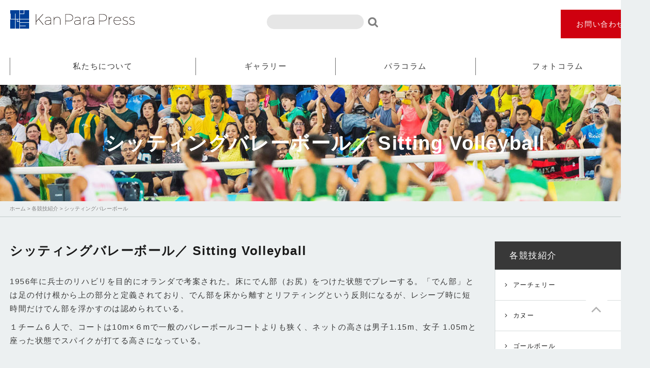

--- FILE ---
content_type: text/html; charset=UTF-8
request_url: http://www.kanpara.com/sports/sitting_volleyball/
body_size: 6002
content:
<!DOCTYPE html>
<html lang="ja">
<head>
<meta charset="UTF-8">
<script type="text/javascript">
var page_width=1340;
var mobile_width=768;
if (screen.width <= mobile_width) {
  document.write('<meta name="viewport" content="width=device-width,initial-scale=1">');
} else if(screen.width < page_width) {//ページの幅
  document.write('<meta name="viewport" content="width='+ page_width +'">');
}else{
  document.write('<meta name="viewport" content="width=device-width,initial-scale=1">');
}
</script>
<meta name="format-detection" content="telephone=no">
<link rel="stylesheet" href="http://www.kanpara.com/wp-content/themes/kanpara/style.css">
<link rel="stylesheet" href="http://www.kanpara.com/wp-content/themes/kanpara/gallery_spimagefixed.css">
<link rel="stylesheet" href="https://maxcdn.bootstrapcdn.com/font-awesome/4.5.0/css/font-awesome.min.css">
<link href='https://fonts.googleapis.com/css?family=Material+Icons' rel='stylesheet' type='text/css'>
<link rel="stylesheet" type="text/css" href="http://www.kanpara.com/wp-content/themes/kanpara/css/slick.css" media="screen" />
<link rel="stylesheet" type="text/css" href="http://www.kanpara.com/wp-content/themes/kanpara/css/slick-theme.css" />
<script src="http://www.kanpara.com/wp-content/themes/kanpara/js/jquery.js"></script>
<script src="http://www.kanpara.com/wp-content/themes/kanpara/js/script.js"></script>
<script src="http://www.kanpara.com/wp-content/themes/kanpara/js/slick.min.js"></script>
<script type="text/javascript" language="JavaScript" src="http://yads.c.yimg.jp/js/yads.js"></script>
<link rel="stylesheet" href="http://www.kanpara.com/wp-content/themes/kanpara/add_kd.css">

<!-- This site is optimized with the Yoast SEO plugin v6.0 - https://yoast.com/wordpress/plugins/seo/ -->
<title>シッティングバレーボール カンパラプレス</title>
<meta name="description" content="カンパラプレス のシッティングバレーボールのページです。"/>
<link rel="canonical" href="http://www.kanpara.com/sports/sitting_volleyball/" />
<meta property="og:locale" content="ja_JP" />
<meta property="og:type" content="article" />
<meta property="og:title" content="シッティングバレーボール カンパラプレス" />
<meta property="og:description" content="カンパラプレス のシッティングバレーボールのページです。" />
<meta property="og:url" content="http://www.kanpara.com/sports/sitting_volleyball/" />
<meta property="og:site_name" content="カンパラプレス" />
<meta name="twitter:card" content="summary" />
<meta name="twitter:description" content="カンパラプレス のシッティングバレーボールのページです。" />
<meta name="twitter:title" content="シッティングバレーボール カンパラプレス" />
<meta name="twitter:image" content="http://www.kanpara.com/wp-content/uploads/2017/06/img08.jpg" />
<script type='application/ld+json'>{"@context":"http:\/\/schema.org","@type":"WebSite","@id":"#website","url":"http:\/\/www.kanpara.com\/","name":"\u30ab\u30f3\u30d1\u30e9\u30d7\u30ec\u30b9","potentialAction":{"@type":"SearchAction","target":"http:\/\/www.kanpara.com\/?s={search_term_string}","query-input":"required name=search_term_string"}}</script>
<!-- / Yoast SEO plugin. -->

<link rel='dns-prefetch' href='//s0.wp.com' />
<link rel='dns-prefetch' href='//s.w.org' />
<link rel='stylesheet' id='colorbox-theme8-css'  href='http://www.kanpara.com/wp-content/plugins/jquery-colorbox/themes/theme8/colorbox.css?ver=4.6.2' type='text/css' media='screen' />
<link rel='stylesheet' id='contact-form-7-css'  href='http://www.kanpara.com/wp-content/plugins/contact-form-7/includes/css/styles.css?ver=5.1.9' type='text/css' media='all' />
<link rel='stylesheet' id='wordpress-popular-posts-css-css'  href='http://www.kanpara.com/wp-content/plugins/wordpress-popular-posts/public/css/wpp.css?ver=4.0.13' type='text/css' media='all' />
<link rel='stylesheet' id='wp-pagenavi-css'  href='http://www.kanpara.com/wp-content/plugins/wp-pagenavi/pagenavi-css.css?ver=2.70' type='text/css' media='all' />
<link rel='stylesheet' id='jetpack_css-css'  href='http://www.kanpara.com/wp-content/plugins/jetpack/css/jetpack.css?ver=5.6.1' type='text/css' media='all' />
<script type='text/javascript' src='http://www.kanpara.com/wp-includes/js/jquery/jquery.js?ver=1.12.4'></script>
<script type='text/javascript' src='http://www.kanpara.com/wp-includes/js/jquery/jquery-migrate.min.js?ver=1.4.1'></script>
<script type='text/javascript'>
/* <![CDATA[ */
var wpp_params = {"sampling_active":"0","sampling_rate":"100","ajax_url":"http:\/\/www.kanpara.com\/wp-admin\/admin-ajax.php","action":"update_views_ajax","ID":"624","token":"c1e7d5a8e9"};
/* ]]> */
</script>
<script type='text/javascript' src='http://www.kanpara.com/wp-content/plugins/wordpress-popular-posts/public/js/wpp.js?ver=4.0.13'></script>
<link rel='https://api.w.org/' href='http://www.kanpara.com/wp-json/' />
<link rel='shortlink' href='http://www.kanpara.com/?p=624' />
<link rel="alternate" type="application/json+oembed" href="http://www.kanpara.com/wp-json/oembed/1.0/embed?url=http%3A%2F%2Fwww.kanpara.com%2Fsports%2Fsitting_volleyball%2F" />
<link rel="alternate" type="text/xml+oembed" href="http://www.kanpara.com/wp-json/oembed/1.0/embed?url=http%3A%2F%2Fwww.kanpara.com%2Fsports%2Fsitting_volleyball%2F&#038;format=xml" />
<style type='text/css'>img#wpstats{display:none}</style><link rel="icon" href="http://www.kanpara.com/wp-content/uploads/2017/06/cropped-logo_icon-32x32.png" sizes="32x32" />
<link rel="icon" href="http://www.kanpara.com/wp-content/uploads/2017/06/cropped-logo_icon-192x192.png" sizes="192x192" />
<link rel="apple-touch-icon-precomposed" href="http://www.kanpara.com/wp-content/uploads/2017/06/cropped-logo_icon-180x180.png" />
<meta name="msapplication-TileImage" content="http://www.kanpara.com/wp-content/uploads/2017/06/cropped-logo_icon-270x270.png" />
		<style type="text/css" id="wp-custom-css">
			/* スライドショー初期化前にチラ見え防止 */
.slideshow,
.slider,
.swiper,
.slick-slider {
    visibility: hidden;
}

.slideshow.init,
.slider.slick-initialized,
.swiper.swiper-initialized,
.slick-slider.slick-initialized {
    visibility: visible;
}		</style>
	<!-- ▼ Google Analytics ▼ -->
<script>
  (function(i,s,o,g,r,a,m){i['GoogleAnalyticsObject']=r;i[r]=i[r]||function(){
  (i[r].q=i[r].q||[]).push(arguments)},i[r].l=1*new Date();a=s.createElement(o),
  m=s.getElementsByTagName(o)[0];a.async=1;a.src=g;m.parentNode.insertBefore(a,m)
  })(window,document,'script','https://www.google-analytics.com/analytics.js','ga');

  ga('create', 'UA-63663110-30', 'auto');
  ga('send', 'pageview');

</script>
<!-- ▲ Google Analytics ▲ -->

<div id="fb-root"></div>
<script>(function(d, s, id) {
  var js, fjs = d.getElementsByTagName(s)[0];
  if (d.getElementById(id)) return;
  js = d.createElement(s); js.id = id;
  js.src = "//connect.facebook.net/ja_JP/sdk.js#xfbml=1&version=v2.9";
  fjs.parentNode.insertBefore(js, fjs);
}(document, 'script', 'facebook-jssdk'));</script>

</head>
<body class="single single-sports postid-624 sports">

<header id="header" class="spoff">
	<div>
					<p class="logo"><a href="http://www.kanpara.com"><img src="http://www.kanpara.com/wp-content/themes/kanpara/images/common/logo.png" alt="Kan Para Press" width="260" height="40"></a></p>
				<div class="menubtn">
			<span class="form">
				<form role="search" method="get" id="searchform" class="searchform" action="http://www.kanpara.com/">
				<div>
					<label class="screen-reader-text" for="s">検索:</label>
					<input type="text" value="" name="s" id="s" />
					<input type="submit" id="searchsubmit" value="検索" />
				</div>
			</form>			</span>
			<div>
				<div>
					<a href="http://www.kanpara.com/contact/">お問い合わせ</a>
				</div>
			</div>
		</div>
	</div>
</header>
<nav class="gnav spoff">
	<ul>
		<li><a href="http://www.kanpara.com/about/">私たちについて</a></li>
		<li><a href="http://www.kanpara.com/gallery/">ギャラリー</a></li>
		<li><a href="http://www.kanpara.com/para/">パラコラム</a></li>
		<li><a href="http://www.kanpara.com/photogallery/">フォトコラム</a></li>
	</ul>
	
</nav>

<header class="pcoff">
			<p class="logo"><a href="http://www.kanpara.com"><img src="http://www.kanpara.com/wp-content/themes/kanpara/images/common/sp_logo.png" alt="Kan Para Press" width="216" height="35"></a></p>
		<div>
		<div class="search"><form role="search" method="get" id="searchform" class="searchform" action="http://www.kanpara.com/">
				<div>
					<label class="screen-reader-text" for="s">検索:</label>
					<input type="text" value="" name="s" id="s" />
					<input type="submit" id="searchsubmit" value="検索" />
				</div>
			</form></div>
		<a id="search_btn"><i class="fa fa-search" aria-hidden="true"></i></a>
			
		<nav class="pcoff">
			<ul id="menu" class="spmenu">
		<li><a href="http://www.kanpara.com/about/">私たちについて</a></li>
		<li><a href="http://www.kanpara.com/gallery/">ギャラリー</a></li>
		<li><a href="http://www.kanpara.com/para/">パラコラム</a></li>
		<li><a href="http://www.kanpara.com/photogallery/">フォトコラム</a></li>
			</ul>
			<a id="menu_btn" class="slidemenu"><img src="http://www.kanpara.com/wp-content/themes/kanpara/images/common/menu.svg" alt="menu" width="48" height="49"></a>
		</nav>
	</div>
</header>
	
<div class="cbheader spoff">
	<div>
		<a href="http://www.kanpara.com"><img src="http://www.kanpara.com/wp-content/themes/kanpara/images/common/logo_icon.png" alt="カンパラプレス" width="41" height="41"></a>
		<nav class="gnav">
			<ul>
		<li><a href="http://www.kanpara.com/about/">私たちについて</a></li>
		<li><a href="http://www.kanpara.com/gallery/">ギャラリー</a></li>
		<li><a href="http://www.kanpara.com/para/">パラコラム</a></li>
		<li><a href="http://www.kanpara.com/photogallery/">フォトコラム</a></li>
			</ul>
		</nav>
		<div class="menubtn spoff">

			<div>
				<a href="http://www.kanpara.com/contact/">お問い合わせ</a>
			</div>
		</div>
	</div>
</div>	<h1>シッティングバレーボール／
		<span>Sitting Volleyball</span>
	</h1>
<div class="breadcrumbs">
	<div>
		<!-- Breadcrumb NavXT 6.4.0 -->
<span property="itemListElement" typeof="ListItem"><a property="item" typeof="WebPage" title="カンパラプレスへ移動" href="http://www.kanpara.com" class="home"><span property="name">ホーム</span></a><meta property="position" content="1"></span> &gt; <span property="itemListElement" typeof="ListItem"><a property="item" typeof="WebPage" title="Go to 各競技紹介." href="http://www.kanpara.com/sports/" class="post post-sports-archive" ><span property="name">各競技紹介</span></a><meta property="position" content="2"></span> &gt; <span class="post post-sports current-item">シッティングバレーボール</span>	</div>
</div>
<content>
	
	<div class="wrapper">
		<main>		
			<article>
																				<h2>シッティングバレーボール／
						<span>Sitting Volleyball</span>
					</h2>
					<p><p>1956年に兵士のリハビリを目的にオランダで考案された。床にでん部（お尻）をつけた状態でプレーする。「でん部」とは足の付け根から上の部分と定義されており、でん部を床から離すとリフティングという反則になるが、レシーブ時に短時間だけでん部を浮かすのは認められている。</p>
<p>１チーム６人で、コートは10m×６mで一般のバレーボールコートよりも狭く、ネットの高さは男子1.15m、女子 1.05mと座った状態でスパイクが打てる高さになっている。</p>
<p>主なルールは６人制バレーボールと同じ。</p>
</p>
				<section>

					<h2>画像はクリックで拡大します。</h2>
					<ul>
											<li>
							<a href="http://www.kanpara.com/wp-content/uploads/2017/06/st_01.jpg" title="：">
								<figure>
								    <img width="2000" height="1336" src="http://www.kanpara.com/wp-content/uploads/2017/06/st_01.jpg" class="attachment-full size-full colorbox-624 " alt="" srcset="http://www.kanpara.com/wp-content/uploads/2017/06/st_01.jpg 2000w, http://www.kanpara.com/wp-content/uploads/2017/06/st_01-300x200.jpg 300w, http://www.kanpara.com/wp-content/uploads/2017/06/st_01-768x513.jpg 768w, http://www.kanpara.com/wp-content/uploads/2017/06/st_01-1024x684.jpg 1024w, http://www.kanpara.com/wp-content/uploads/2017/06/st_01-120x80.jpg 120w" sizes="(max-width: 2000px) 100vw, 2000px" />								</figure>
								<p></p>
							</a>
						</li>

											<li>
							<a href="http://www.kanpara.com/wp-content/uploads/2017/06/st_02.jpg" title="：">
								<figure>
								    <img width="2000" height="1333" src="http://www.kanpara.com/wp-content/uploads/2017/06/st_02.jpg" class="attachment-full size-full colorbox-624 " alt="" srcset="http://www.kanpara.com/wp-content/uploads/2017/06/st_02.jpg 2000w, http://www.kanpara.com/wp-content/uploads/2017/06/st_02-300x200.jpg 300w, http://www.kanpara.com/wp-content/uploads/2017/06/st_02-768x512.jpg 768w, http://www.kanpara.com/wp-content/uploads/2017/06/st_02-1024x682.jpg 1024w, http://www.kanpara.com/wp-content/uploads/2017/06/st_02-120x80.jpg 120w" sizes="(max-width: 2000px) 100vw, 2000px" />								</figure>
								<p></p>
							</a>
						</li>

											<li>
							<a href="http://www.kanpara.com/wp-content/uploads/2017/06/st_03.jpg" title="：">
								<figure>
								    <img width="2000" height="1333" src="http://www.kanpara.com/wp-content/uploads/2017/06/st_03.jpg" class="attachment-full size-full colorbox-624 " alt="" srcset="http://www.kanpara.com/wp-content/uploads/2017/06/st_03.jpg 2000w, http://www.kanpara.com/wp-content/uploads/2017/06/st_03-300x200.jpg 300w, http://www.kanpara.com/wp-content/uploads/2017/06/st_03-768x512.jpg 768w, http://www.kanpara.com/wp-content/uploads/2017/06/st_03-1024x682.jpg 1024w, http://www.kanpara.com/wp-content/uploads/2017/06/st_03-120x80.jpg 120w" sizes="(max-width: 2000px) 100vw, 2000px" />								</figure>
								<p></p>
							</a>
						</li>

											<li>
							<a href="http://www.kanpara.com/wp-content/uploads/2017/06/st_04.jpg" title="：">
								<figure>
								    <img width="2000" height="1333" src="http://www.kanpara.com/wp-content/uploads/2017/06/st_04.jpg" class="attachment-full size-full colorbox-624 " alt="" srcset="http://www.kanpara.com/wp-content/uploads/2017/06/st_04.jpg 2000w, http://www.kanpara.com/wp-content/uploads/2017/06/st_04-300x200.jpg 300w, http://www.kanpara.com/wp-content/uploads/2017/06/st_04-768x512.jpg 768w, http://www.kanpara.com/wp-content/uploads/2017/06/st_04-1024x682.jpg 1024w, http://www.kanpara.com/wp-content/uploads/2017/06/st_04-120x80.jpg 120w" sizes="(max-width: 2000px) 100vw, 2000px" />								</figure>
								<p></p>
							</a>
						</li>

											<li>
							<a href="http://www.kanpara.com/wp-content/uploads/2017/06/st_05.jpg" title="：">
								<figure>
								    <img width="2000" height="1333" src="http://www.kanpara.com/wp-content/uploads/2017/06/st_05.jpg" class="attachment-full size-full colorbox-624 " alt="" srcset="http://www.kanpara.com/wp-content/uploads/2017/06/st_05.jpg 2000w, http://www.kanpara.com/wp-content/uploads/2017/06/st_05-300x200.jpg 300w, http://www.kanpara.com/wp-content/uploads/2017/06/st_05-768x512.jpg 768w, http://www.kanpara.com/wp-content/uploads/2017/06/st_05-1024x682.jpg 1024w, http://www.kanpara.com/wp-content/uploads/2017/06/st_05-120x80.jpg 120w" sizes="(max-width: 2000px) 100vw, 2000px" />								</figure>
								<p></p>
							</a>
						</li>

					
					</ul>
									</section>
									</article>

		</main>
<div id="sec4" class="spoff">
		
</div>
</div>
<div class="sidebar">

	
	
	<ul>
		

				<!--<li class="spoff">
			<script type="text/javascript" language="JavaScript">
			yads_ad_ds = '98569_190710';
			</script>
			<script type="text/javascript" language="JavaScript" src="//yads.c.yimg.jp/js/yads.js"></script>
		</li>-->
	</ul>
		<div class="sidemenu spoff">
			<h3>各競技紹介</h3>
			<ul>
									
					<li><a href="http://www.kanpara.com/sports/archery/" title="アーチェリー">アーチェリー</a></li>
									
					<li><a href="http://www.kanpara.com/sports/canoe/" title="カヌー">カヌー</a></li>
									
					<li><a href="http://www.kanpara.com/sports/goalball/" title="ゴールボール">ゴールボール</a></li>
									
					<li><a href="http://www.kanpara.com/sports/sitting_volleyball/" title="シッティングバレーボール">シッティングバレーボール</a></li>
									
					<li><a href="http://www.kanpara.com/sports/taekwondo/" title="テコンドー">テコンドー</a></li>
									
					<li><a href="http://www.kanpara.com/sports/triathlon/" title="トライアスロン">トライアスロン</a></li>
									
					<li><a href="http://www.kanpara.com/sports/%e3%83%90%e3%83%89%e3%83%9f%e3%83%b3%e3%83%88%e3%83%b3/" title="バドミントン">バドミントン</a></li>
									
					<li><a href="http://www.kanpara.com/sports/powerlifting/" title="パワーリフティング">パワーリフティング</a></li>
									
					<li><a href="http://www.kanpara.com/sports/rowing/" title="ボート">ボート</a></li>
									
					<li><a href="http://www.kanpara.com/sports/boccia/" title="ボッチャ">ボッチャ</a></li>
									
					<li><a href="http://www.kanpara.com/sports/wheelchair_tennis/" title="車いすテニス">車いすテニス</a></li>
									
					<li><a href="http://www.kanpara.com/sports/wheelchair_basketball/" title="車いすバスケットボール">車いすバスケットボール</a></li>
									
					<li><a href="http://www.kanpara.com/sports/wheelchair_fencing/" title="車椅子フェンシング">車椅子フェンシング</a></li>
									
					<li><a href="http://www.kanpara.com/sports/wheelchair_rugby/" title="車いすラグビー">車いすラグビー</a></li>
									
					<li><a href="http://www.kanpara.com/sports/athletics/" title="陸上">陸上</a></li>
									
					<li><a href="http://www.kanpara.com/sports/equestrian/" title="馬術">馬術</a></li>
									
					<li><a href="http://www.kanpara.com/sports/judo/" title="柔道">柔道</a></li>
									
					<li><a href="http://www.kanpara.com/sports/shooting/" title="射撃">射撃</a></li>
									
					<li><a href="http://www.kanpara.com/sports/swimming/" title="水泳">水泳</a></li>
									
					<li><a href="http://www.kanpara.com/sports/para-table_tennis/" title="卓球">卓球</a></li>
									
					<li><a href="http://www.kanpara.com/sports/para-cycling/" title="自転車">自転車</a></li>
									
					<li><a href="http://www.kanpara.com/sports/football_5-a-side/" title="５人制サッカー">５人制サッカー</a></li>
									
					<li><a href="http://www.kanpara.com/sports/sledge_hockey/" title="アイススレッジホッケー">アイススレッジホッケー</a></li>
									
					<li><a href="http://www.kanpara.com/sports/alpine_skiing/" title="アルペンスキー">アルペンスキー</a></li>
									
					<li><a href="http://www.kanpara.com/sports/nordic_skiing/" title="ノルディックスキー">ノルディックスキー</a></li>
									
					<li><a href="http://www.kanpara.com/sports/wheelchair_curling/" title="車椅子カーリング">車椅子カーリング</a></li>
									
					<li><a href="http://www.kanpara.com/sports/paralympic/" title="パラリンピックとは">パラリンピックとは</a></li>
									
					<li><a href="http://www.kanpara.com/sports/history/" title="パラリンピックの歴史">パラリンピックの歴史</a></li>
							</ul>
		</div>
							<div class="pcoff spbnr">
		<!--<script type="text/javascript" language="JavaScript">
			yads_ad_ds = '75631_190713';
		</script>
		<script type="text/javascript" language="JavaScript" src="//yads.c.yimg.jp/js/yads.js"></script>-->
					<!--<script type="text/javascript" language="JavaScript">
				yads_ad_ds = '20354_190715';
			</script>
			<script type="text/javascript" language="JavaScript" src="//yads.c.yimg.jp/js/yads.js"></script>-->
			</div>
	<ul>
		<li class="spoff">
			<a href="http://www.kanpara.com/order/"><h3><span>Order</span>写真購入や使用について</h3></a>
		</li>
		<li class="spoff">
			<a href="http://www.kanpara.com/contact/"><h3><span>Contact</span>お問い合わせ</h3></a>
		</li>
	</ul>
</div></content>
<footer id="footer">
	<nav class="gnav spoff">
		<ul>
		<li><a href="http://www.kanpara.com/about/">私たちについて</a></li>
		<li><a href="http://www.kanpara.com/gallery/">ギャラリー</a></li>
		<li><a href="http://www.kanpara.com/para/">パラコラム</a></li>
		<li><a href="http://www.kanpara.com/photogallery/">フォトコラム</a></li>
		</ul>
	</nav>
	<nav class="pcoff">
		<ul class="spmenu">
		<li><a href="http://www.kanpara.com/about/">私たちについて</a></li>
		<li><a href="http://www.kanpara.com/gallery/">ギャラリー</a></li>
		<li><a href="http://www.kanpara.com/para/">パラコラム</a></li>
		<li><a href="http://www.kanpara.com/photogallery/">フォトコラム</a></li>
		</ul>
	</nav>
	<div>
		<p class="logo"><a href="http://www.kanpara.com"><img src="http://www.kanpara.com/wp-content/themes/kanpara/images/common/logo.png" alt="Kan Para Press" width="260" height="40"></a></p>
		<div class="menubtn spoff">
			<div>
				<a href="http://www.kanpara.com/contact/">お問い合わせ</a>
			</div>
		</div>
		<div class="f_content">
			<p>本サイトで使用している文章・画像等の無断での複製・転載を禁止します。</p>
			<ul>
				<li><a href="http://www.kanpara.com/sitemap/">サイトマップ</a></li>
				<li><a href="http://www.kanpara.com/use/">写真利用規約</a></li>
				<li><a href="http://www.kanpara.com/privacy/">プライバシーポリシー</a></li>
			</ul>
		</div>
	</div>
	<small>Copyright &copy; Kanpara All Rights Reserved.</small>
</footer>

<div class="pagetop">
	<a href="#"><img src="http://www.kanpara.com/wp-content/themes/kanpara/images/common/pagetop.png" alt="page top" width="60" height="60" /></a>
</div>

<script type='text/javascript'>
/* <![CDATA[ */
var jQueryColorboxSettingsArray = {"jQueryColorboxVersion":"4.6.2","colorboxInline":"false","colorboxIframe":"false","colorboxGroupId":"","colorboxTitle":"","colorboxWidth":"false","colorboxHeight":"false","colorboxMaxWidth":"false","colorboxMaxHeight":"false","colorboxSlideshow":"false","colorboxSlideshowAuto":"false","colorboxScalePhotos":"true","colorboxPreloading":"true","colorboxOverlayClose":"true","colorboxLoop":"true","colorboxEscKey":"true","colorboxArrowKey":"true","colorboxScrolling":"true","colorboxOpacity":"0.85","colorboxTransition":"elastic","colorboxSpeed":"350","colorboxSlideshowSpeed":"2500","colorboxClose":"close","colorboxNext":"next","colorboxPrevious":"previous","colorboxSlideshowStart":"start slideshow","colorboxSlideshowStop":"stop slideshow","colorboxCurrent":"{current} of {total} images","colorboxXhrError":"This content failed to load.","colorboxImgError":"This image failed to load.","colorboxImageMaxWidth":"100%","colorboxImageMaxHeight":"100%","colorboxImageHeight":"false","colorboxImageWidth":"false","colorboxLinkHeight":"100%","colorboxLinkWidth":"100%","colorboxInitialHeight":"100","colorboxInitialWidth":"300","autoColorboxJavaScript":"true","autoHideFlash":"","autoColorbox":"true","autoColorboxGalleries":"","addZoomOverlay":"","useGoogleJQuery":"","colorboxAddClassToLinks":""};
/* ]]> */
</script>
<script type='text/javascript' src='http://www.kanpara.com/wp-content/plugins/jquery-colorbox/js/jquery.colorbox-min.js?ver=1.4.33'></script>
<script type='text/javascript' src='http://www.kanpara.com/wp-content/plugins/jquery-colorbox/js/jquery-colorbox-wrapper-min.js?ver=4.6.2'></script>
<script type='text/javascript'>
/* <![CDATA[ */
var wpcf7 = {"apiSettings":{"root":"http:\/\/www.kanpara.com\/wp-json\/contact-form-7\/v1","namespace":"contact-form-7\/v1"}};
/* ]]> */
</script>
<script type='text/javascript' src='http://www.kanpara.com/wp-content/plugins/contact-form-7/includes/js/scripts.js?ver=5.1.9'></script>
<script type='text/javascript' src='https://s0.wp.com/wp-content/js/devicepx-jetpack.js?ver=202604'></script>
<script type='text/javascript' src='http://www.kanpara.com/wp-includes/js/wp-embed.min.js?ver=4.9.3'></script>
<script type='text/javascript' src='https://stats.wp.com/e-202604.js' async defer></script>
<script type='text/javascript'>
	_stq = window._stq || [];
	_stq.push([ 'view', {v:'ext',j:'1:5.6.1',blog:'65335326',post:'624',tz:'9',srv:'www.kanpara.com'} ]);
	_stq.push([ 'clickTrackerInit', '65335326', '624' ]);
</script>
</body>
</html>


--- FILE ---
content_type: text/css
request_url: http://www.kanpara.com/wp-content/themes/kanpara/style.css
body_size: 10472
content:
@charset "UTF-8";
/*
Theme Name: kanparapres
Theme URI: http://docodoor.co.jp/

This theme was designed and built by docodoor,
whose blog you will find at http://docodoor.co.jp/

The CSS, XHTML and design is released under GPL:
http://www.opensource.org/licenses/gpl-license.php

*/
/*---------------------------------------------------------------
リセット
---------------------------------------------------------------*/
@import url(_reset.css);
@import url(h_test.css);
/*---------------------------------------------------------------


common


---------------------------------------------------------------*/
html, body {
  font-family: "游ゴシック", YuGothic, "Hiragino Kaku Gothic ProN", Meiryo, sans-serif;
  font-size: 16px;
  line-height: 1;
  letter-spacing: 0.1em;
  color: #383838;
  background: #ECF0F1;
  min-width: 1340px;
}
@media screen and (max-width: 768px) {
  html, body {
    min-width: inherit;
    width: auto;
  }
}

* {
  box-sizing: border-box;
}

a {
  display: block;
  text-decoration: none;
  -webkit-transition: 0.3s ease-in-out;
  -moz-transition: 0.3s ease-in-out;
  -o-transition: 0.3s ease-in-out;
  transition: 0.3s ease-in-out;
}
a:hover {
  opacity: 0.4;
  filter: alpha(opacity=60);
}
@media screen and (max-width: 768px) {
  a:hover {
    opacity: 1;
  }
}

p {
  line-height: 1.8;
}

content {
  width: 1300px;
  display: block;
  clear: both;
  margin: 0 auto;
}
@media screen and (max-width: 768px) {
  content {
    width: 100%;
  }
}

.wrapper {
  width: 966px;
  float: left;
  margin: 30px 0;
}
.wrapper:after {
  content: "";
  display: block;
  clear: both;
}
@media screen and (max-width: 768px) {
  .wrapper {
    width: 100%;
    float: none;
    display: block;
  }
}

.btn {
  position: relative;
  text-align: center;
  margin: 30px 0;
  padding: 5px 0;
}
.btn a {
  color: #fff;
  padding: 5px 20px;
  font-size: 11px;
}
.btn:before {
  content: '';
  /*ボックス作成*/
  position: absolute;
  background: #1A1A1A;
  top: 0;
  bottom: 0;
  right: 0;
  left: 0;
  height: 30px;
  z-index: -1;
  transform: skew(-25deg);
}

.pcoff {
  display: none !important;
}
@media screen and (max-width: 768px) {
  .pcoff {
    display: block !important;
  }
}

@media screen and (max-width: 768px) {
  .spoff {
    display: none !important;
  }
}

form {
  display: inline-block;
  vertical-align: middle;
}
form label {
  display: none;
}
form #s {
  border: none;
  background: #E6E6E6;
  width: 200px;
  margin: 10px 0;
  height: 30px;
  border-radius: 50px;
}
form #searchsubmit {
  position: relative;
  margin: 0 10px 0 0;
  cursor: pointer;
  -webkit-transition: 0.3s ease-in-out;
  -moz-transition: 0.3s ease-in-out;
  -o-transition: 0.3s ease-in-out;
  transition: 0.3s ease-in-out;
  border: none;
  height: 25px;
  width: 25px;
  color: transparent;
  background: url(images/common/search.png);
}
form #searchsubmit:after {
  content: "\f002";
  font-family: FontAwesome;
  position: absolute;
  font-size: 22px;
  left: 0;
  bottom: -5px;
}
form #searchsubmit:hover {
  opacity: 0.4;
  filter: alpha(opacity=60);
}

div.menubtn {
  float: right;
}
div.menubtn div {
  display: inline-block;
  margin: 0 0 0 10px;
}
div.menubtn div a {
  background: #CF000F;
  color: #fff;
  text-align: center;
  border: 2px solid #CF000F;
  padding: 20px 30px;
  display: block;
  font-size: 15px;
}
div.menubtn div a:hover {
  background: #fff;
  color: #CF000F;
  font-weight: bold;
  opacity: 1;
}
div.menubtn:after {
  content: "";
  display: block;
  clear: both;
  height: 0;
  visibility: hidden;
}

ul.sns {
  font-size: 0 !important;
  background: transparent !important;
  border: none !important;
}
ul.sns li {
  width: 80px !important;
  margin: 20px 0 !important;
  text-align: center !important;
  display: inline-block !important;
}
ul.sns li a {
  color: #fff !important;
  padding: 5px 0 !important;
  font-size: 14px !important;
}
ul.sns li:nth-of-type(1) {
  background: #55ACEE !important;
}
ul.sns li:nth-of-type(2) {
  background: #3B5998 !important;
}

span.cat.news {
  background: #00796B;
}
span.cat.photogallery {
  background: #00ACC1;
}
span.cat.koneta {
  background: #ffa500;
}
span.cat.distribution {
  background: #F8486E;
}
span.cat.para {
  background: #FF9800;
}
span.cat.another {
  background: #BDBDBD;
}
span.cat.report {
  background: #1D2088;
}
span.cat.mother {
  background: #9E9E9E;
}
span.cat.foreign {
  background: #A17917;
}
span.cat.media {
  background: #607D8B;
}
span.cat.info {
  background: #DD4B39;
}

.wp-pagenavi {
  display: table;
  margin: 30px auto;
  border-collapse: collapse;
}
.wp-pagenavi span {
  color: #666;
  background: #fff;
  width: 40px;
  height: 40px;
  border-color: #D5DBDB !important;
  background: #ECF0F1;
  text-align: center;
  vertical-align: middle;
  margin: 0;
  display: table-cell;
}
.wp-pagenavi a {
  border-color: #D5DBDB !important;
  color: #666;
  background: #fff;
  width: 40px;
  height: 40px;
  text-align: center;
  vertical-align: middle;
  margin: 0;
  display: table-cell;
}
.wp-pagenavi a:hover {
  border-color: #D5DBDB !important;
}

.news_nav {
  margin: 0 auto !important;
  text-align: center !important;
  background: transparent !important;
  border: none !important;
}
.news_nav li {
  background: #fff !important;
  display: inline-block !important;
  margin: 0 5px !important;
  border-bottom: none !important;
}
@media screen and (max-width: 768px) {
  .news_nav li {
    margin: 0 !important;
  }
}
.news_nav li a {
  color: #666 !important;
  display: inline-block !important;
  padding: 10px !important;
}
@media screen and (max-width: 768px) {
  .news_nav li a {
    font-size: 14px;
    padding: 5px !important;
  }
}
.news_nav li.prev a:before {
  content: "≪" !important;
  padding: 0 10px 0 0 !important;
  display: inline-block !important;
}
@media screen and (max-width: 768px) {
  .news_nav li.prev a:before {
    padding: 0 5px 0 0 !important;
    font-size: 14px;
  }
}
.news_nav li.next a:after {
  content: "≫" !important;
  padding: 0 0 0 10px !important;
  display: inline-block !important;
}
@media screen and (max-width: 768px) {
  .news_nav li.next a:after {
    padding: 0 0 0 5px !important;
    font-size: 14px;
  }
}

/*colorbox*/
#cboxCurrent {
  display: none !important;
}

#cboxTitle {
  text-align: left !important;
  padding: 10px 80px;
  bottom: 8px !important;
}
#cboxTitle span {
  padding: 0 20px 0 0;
}
@media screen and (max-width: 768px) {
  #cboxTitle {
    padding: 10px 0;
    color: #FFF !important;
    bottom: auto !important;
    position: relative !important;
    display: block !important;
    padding: 20px 20px 0 0;
  }
}

#cboxLoadedContent {
  margin: 50px 80px !important;
  position: relative;
}
@media screen and (max-width: 768px) {
  #cboxLoadedContent {
    margin: 20px !important;
  }
}
#cboxLoadedContent img {
  margin: 10px auto;
  width: auto !important;
  height: auto !important;
  max-height: 700px;
  max-width: 800px;
}

#cboxPrevious {
  bottom: 50% !important;
  background: url(images/common/prev.png) no-repeat center center !important;
  background-size: cover;
  width: 60px !important;
  height: 60px !important;
}
@media screen and (max-width: 768px) {
  #cboxPrevious {
    display: none !important;
  }
}

#cboxNext {
  bottom: 50% !important;
  left: auto !important;
  right: 0 !important;
  background: url(images/common/next.png) no-repeat center center !important;
  background-size: cover;
  width: 60px !important;
  height: 60px !important;
}
@media screen and (max-width: 768px) {
  #cboxNext {
    display: none !important;
  }
}

#cboxClose {
  top: 0 !important;
  bottom: auto !important;
}

/*---------------------------------------------------------------


header


---------------------------------------------------------------*/
header {
  background: #fff;
  padding: 20px 0;
  top: 0;
}
@media screen and (max-width: 768px) {
  header {
    position: relative;
  }
}
header div.menubtn {
  width: 60%;
}
header div.menubtn > div {
  float: right;
}
header div.menubtn:after {
  content: "";
  display: block;
  clear: both;
  height: 0;
  visibility: hidden;
}
header > div {
  width: 1300px;
  margin: 0 auto;
}
header > div h1, header > div p {
  float: left;
}
@media screen and (max-width: 768px) {
  header > div h1, header > div p {
    float: none;
  }
}
header > div #search_btn {
  display: inline-block;
  font-size: 30px;
  color: #808080;
}
header > div .search {
  display: none;
  width: 100%;
  left: 0;
  margin: 0 auto;
  position: fixed;
  top: 75px;
  background-color: #ccc;
  z-index: 100;
  max-height: 100%;
  padding: 20px 0 30px 0;
}
@media screen and (max-width: 768px) {
  header > div .search {
    text-align: center;
  }
}
@media screen and (max-width: 768px) {
  header > div {
    width: 30%;
    height: auto;
    position: absolute;
    float: right;
    right: 3px;
    text-align: right;
  }
}
header > div:after {
  content: "";
  display: block;
  clear: both;
}
@media screen and (max-width: 768px) {
  header .logo {
    float: left;
  }
}
@media screen and (max-width: 768px) {
  header .logo a {
    display: inline-block;
  }
}
header:after {
  content: "";
  display: block;
  clear: both;
  height: 0;
  visibility: hidden;
}
@media screen and (max-width: 768px) {
  header {
    position: fixed;
    width: 100%;
    display: block;
    z-index: 5000;
  }
}

/*---------------------------------------------------------------


nav


---------------------------------------------------------------*/
.gnav {
  background: #fff;
}
.gnav ul {
  width: 1300px;
  margin: 0 auto;
  padding: 20px 0;
  display: table;
}
.gnav ul li {
  display: inline-block;
  border-left: 1px solid #666666;
  display: table-cell;
  text-align: center;
}
.gnav ul li a {
  padding: 10px;
  display: block;
  color: #383838;
}
.gnav ul li:last-child {
  border-right: 1px solid #666666;
}
.gnav ul li:after {
  content: "";
  display: block;
  clear: both;
}

nav.pcoff #menu_btn {
  display: none;
  height: 49px;
  width: 48px;
}
@media screen and (max-width: 768px) {
  nav.pcoff #menu_btn {
    display: inline-block;
  }
  nav.pcoff #menu_btn img {
    width: auto;
    height: 100%;
    vertical-align: middle !important;
  }
}
@media screen and (max-width: 768px) {
  nav.pcoff {
    display: inline-block !important;
  }
}
nav.pcoff #menu {
  display: none;
  width: 100%;
  left: 0;
  margin: 0 auto;
  position: fixed;
  top: 75px;
  background-color: #666666;
  z-index: 100;
  max-height: 100%;
  overflow-y: scroll;
}
nav.pcoff #menu li {
  list-style: none;
  background: #666666;
  border-top: 1px solid #fff;
  text-align: left;
}
nav.pcoff #menu li a {
  line-height: 1;
  padding: 20px 25px;
  border-bottom: 1px solid #fff;
  color: #fff;
  position: relative;
}
nav.pcoff #menu li a:last-of-type {
  border: none;
}
nav.pcoff #menu li a:after {
  content: "\f105";
  font-family: FontAwesome;
  position: absolute;
  right: 25px;
}
nav.pcoff #menu li:nth-of-type(6), nav.pcoff #menu li:nth-of-type(7) {
  background: #CF000F;
}

/*---------------------------------------------------------------


cb-header


---------------------------------------------------------------*/
.cbheader {
  position: fixed;
  top: -161px;
  left: 0;
  background: #fff;
  z-index: 5000;
  width: 100%;
}
.cbheader > div {
  width: 1300px;
  margin: 0 auto;
}
.cbheader > div > a {
  display: inline-block;
  float: left;
  padding: 20px 30px 0 0;
}
.cbheader > div .gnav {
  display: inline-block;
  float: left;
  padding: 10px 0;
}
.cbheader > div .gnav ul {
  width: 815px;
  margin: 0;
  padding: 13px 0;
}
.cbheader > div .gnav ul a {
  font-size: 14px;
}
.cbheader > div div.menubtn {
  height: 20px;
  padding: 13px 0 0;
}
.cbheader > div div.menubtn a {
  font-size: 13px;
}
.cbheader:after {
  content: "";
  display: block;
  clear: both;
  height: 0;
  visibility: hidden;
}

/*---------------------------------------------------------------


main


---------------------------------------------------------------*/
#main {
  margin: 30px auto;
  width: 1300px;
  clear: both;
}
#main ul li {
  position: relative;
}
#main ul li figure img {
  margin: 0 auto;
  width: 100%;
  height: auto;
}

#main ul li div {
  position: absolute;
  bottom: 0;
  width: 100%;
  padding: 30px;
  text-align: left;
color: #FFFFFF !important;
text-shadow: 1px 1px 3px rgba(0, 0, 0, 0.8);
  background: none !important;
  filter: none !important;
}

@media screen and (max-width: 768px) {
  #main ul li div {
    background: transparent;
    color: #383838;
    position: relative;
    padding: 20px 10px;
  }
}

#main h2 {
  display: none !important;
}
#main ul li div h2 {
  font-size: 36px;
  margin: 20px 0;
  font-weight: bold;
  line-height: 1.5;
}
@media screen and (max-width: 768px) {
  #main ul li div h2 {
    font-size: 18px;
  }
}
@media screen and (max-width: 768px) {
  #main ul li div p {
    font-size: 14px;
  }
}
@media screen and (max-width: 768px) {
  #main ul {
    width: 100%;
    height: auto;
  }
}
@media screen and (max-width: 768px) {
  #main {
    width: 100%;
    height: auto;
    display: block;
    margin: 0 0 30px;
    padding: 75px 0 0;
  }
}

/*---------------------------------------------------------------


sidebar


---------------------------------------------------------------*/
.sidebar {
  width: 300px;
  float: right;
  margin: 30px 0;
}
.sidebar::after {
  content: "";
  display: block;
  clear: both;
}
.sidebar .sidemenu {
  margin: 0 0 40px;
}
.sidebar .sidemenu h3 {
  color: #fff;
  background: #383838;
  padding: 20px 30px;
  font-size: 18px;
}
.sidebar .sidemenu > ul {
  border: 1px solid #D5DBDB;
}
.sidebar .sidemenu > ul li {
  margin: 0;
  background: #fff;
  border-bottom: 1px solid #D5DBDB;
}
.sidebar .sidemenu > ul li a {
  font-size: 13px;
  padding: 20px 30px 20px 20px;
  display: block;
}
.sidebar .sidemenu > ul li a.on {
  color: #CF000F;
  font-size: 14px;
  padding: 20px 30px 20px 20px;
  display: block;
  font-weight: bold;
  pointer-events: none;
}
.sidebar .sidemenu > ul li a.on li:before {
  color: #CF000F;
}
.sidebar .sidemenu > ul li a:before {
  content: "\f105";
  font-family: FontAwesome;
  padding: 0 10px 0 0;
}
.sidebar .sidemenu > ul li:last-child {
  border: none;
}
.sidebar .sidemenu > ul.wpp-list {
  border: none;
}
.sidebar .sidemenu > ul.wpp-list li {
  background: transparent;
  margin: 20px 0;
  border: none;
}
.sidebar .sidemenu > ul.wpp-list li a {
  padding: 0;
}
.sidebar .sidemenu > ul.wpp-list li a:before {
  display: none;
}
.sidebar .sidemenu > ul.wpp-list li img {
  width: 60px;
  height: 60px;
  float: left;
  margin: 0 10px 0 0;
}
.sidebar .sidemenu > ul.wpp-list li .wpp-views {
  display: none;
}
.sidebar .sidemenu > ul.wpp-list li .wpp-date {
  color: #B3B3B3;
  font-size: 12px;
  font-family: 'Montserrat', sans-serif;
}
.sidebar .sidemenu > ul.wpp-list li .wpp-date:before {
  content: "\f017";
  font-family: FontAwesome;
  padding: 0 5px 0 0;
}
.sidebar .sidemenu > ul.wpp-list li:after {
  content: "";
  display: block;
  clear: both;
}
.sidebar ul li {
  margin: 0 0 30px;
}
.sidebar ul li a {
  color: #1A1A1A;
  font-size: 18px;
  line-height: 1.7;
}
.sidebar ul li a h3 {
  background: url(images/top/bnr_bg.jpg);
  width: 300px;
  height: 120px;
  text-align: center;
}
.sidebar ul li a h3 span {
  padding: 34px 0 0;
  font-size: 12px;
  font-family: 'Montserrat', sans-serif;
  color: #CF000F;
  display: block;
}
@media screen and (max-width: 768px) {
  .sidebar ul li a h3 {
    width: 100%;
    height: auto;
  }
}
.sidebar ul li a img {
  width: 100%;
  height: auto;
}
@media screen and (max-width: 768px) {
  .sidebar ul li a img {
    max-width: 300px;
    text-align: center;
    margin: 0 auto;
    display: block;
  }
}
@media screen and (max-width: 768px) {
  .sidebar {
    width: 100%;
    float: none;
    height: auto;
    display: block;
  }
}
.sidebar .fb {
  text-align: center;
}
@media screen and (max-width: 400px) {
  .sidebar .fb {
    width: 280px;
    margin: 0 auto;
  }
}
.sidebar .fb .fb-page {
  margin: 0 auto 40px;
  width: auto;
}
.sidebar .spbnr div {
  margin: 20px 0;
}

/*---------------------------------------------------------------


sec1


---------------------------------------------------------------*/
#sec1 {
  border-top: 1px solid #1A1A1A;
  border-bottom: 2px solid #D5DBDB;
}
#sec1 h2 {
  font-size: 20px;
  margin: 30px 0 0;
  float: left;
}
#sec1 .btn {
  float: right;
  width: 100px;
  z-index: 300;
  font-size: 11px;
  margin: 30px 0 0;
  -webkit-transition: 0.3s ease-in-out;
  -moz-transition: 0.3s ease-in-out;
  -o-transition: 0.3s ease-in-out;
  transition: 0.3s ease-in-out;
}
#sec1 .btn a {
  padding: 5px 0;
  color: #fff;
  -webkit-transition: 0.3s ease-in-out;
  -moz-transition: 0.3s ease-in-out;
  -o-transition: 0.3s ease-in-out;
  transition: 0.3s ease-in-out;
}
#sec1 .btn:before {
  content: "";
  background: #1A1A1A;
  border: 2px solid #1A1A1A;
  -webkit-transition: 0.3s ease-in-out;
  -moz-transition: 0.3s ease-in-out;
  -o-transition: 0.3s ease-in-out;
  transition: 0.3s ease-in-out;
}
#sec1 .btn:hover a {
  color: #1A1A1A;
  opacity: 1;
}
#sec1 .btn:hover:before {
  background: #fff;
  font-weight: bold;
  opacity: 1;
}
#sec1 ul {
  clear: both;
  padding: 0 0 40px;
}
#sec1 ul li {
  display: inline-block;
  width: 300px;
  margin: 20px 16px 0 0;
}
@media screen and (max-width: 768px) {
  #sec1 ul li {
    width: 100%;
    height: auto;
    margin: 20px 0 0 0;
  }
}
#sec1 ul li a:nth-of-type(3), #sec1 ul li a:nth-of-type(6), #sec1 ul li a:nth-of-type(9) {
  margin: 30px 0 0 0;
}
@media screen and (max-width: 768px) {
  #sec1 ul li a:nth-of-type(3), #sec1 ul li a:nth-of-type(6), #sec1 ul li a:nth-of-type(9) {
    margin: 20px 0 0 0;
  }
}
@media screen and (max-width: 768px) {
  #sec1 ul li a:nth-of-type(9) {
    display: none;
  }
}
@media screen and (max-width: 768px) {
  #sec1 ul li a:nth-of-type(even) {
    float: right;
  }
}
#sec1 ul li a figure {
  position: relative;
  width: 299px;
  height: 180px;
  overflow: hidden;
}
@media screen and (max-width: 768px) {
  #sec1 ul li a figure {
    width: 100%;
    height: auto;
  }
}
#sec1 ul li a figure span {
  position: absolute;
  left: 0;
  top: 0;
  color: #fff;
  padding: 10px;
  font-size: 13px;
}
#sec1 ul li a figure img {
  width: 100%;
  height: auto;
  position: absolute;
  border: 1px solid #D5DBDB;
  -moz-transition: -moz-transform 0.5s linear;
  -webkit-transition: -webkit-transform 0.5s linear;
  -o-transition: -o-transform 0.5s linear;
  -ms-transition: -ms-transform 0.5s linear;
  transition: transform 0.5s linear;
}
#sec1 ul li a figure img:hover {
  -webkit-transform: scale(1.1);
  -moz-transform: scale(1.1);
  -o-transform: scale(1.1);
  -ms-transform: scale(1.1);
  transform: scale(1.1);
}
@media screen and (max-width: 768px) {
  #sec1 ul li a figure img {
    position: relative;
  }
  #sec1 ul li a figure img:hover {
    -webkit-transform: scale(1);
    -moz-transform: scale(1);
    -o-transform: scale(1);
    -ms-transform: scale(1);
    transform: scale(1);
  }
}
#sec1 ul li a div {
  background: #fff;
  padding: 10px 20px;
}
#sec1 ul li a div p {
  color: #1A1A1A;
  font-weight: bold;
  line-height: 1.3;
  padding: 0 0 10px;
  height: 50px;
}
@media screen and (max-width: 768px) {
  #sec1 ul li a div p {
    height: 70px;
  }
}
@media screen and (max-width: 400px) {
  #sec1 ul li a div p {
    height: auto;
  }
}
#sec1 ul li a div time {
  color: #B3B3B3;
  font-size: 12px;
  font-family: 'Montserrat', sans-serif;
}
#sec1 ul li a div time:before {
  content: "\f017";
  font-family: FontAwesome;
  padding: 0 5px 0 0;
}
@media screen and (max-width: 400px) {
  #sec1 ul li a {
    width: 100%;
    height: auto;
  }
}
@media screen and (max-width: 768px) {
  #sec1 {
    margin: 0 10px;
  }
}

/*---------------------------------------------------------------


sec2


---------------------------------------------------------------*/
#sec2 > a {
  margin: 40px 0 20px;
  background: url(images/top/sec2_bg.jpg);
  width: 966px;
  height: 300px;
  display: block;
  position: relative;
}
#sec2 > a h2 {
  width: 300px;
  text-align: center;
  color: #fff;
  font-size: 22px;
  top: 90px;
  position: absolute;
  line-height: 2;
}
#sec2 > a h2:before {
  display: block;
  content: "\f083";
  font-family: FontAwesome;
}
#sec2 > a .btn {
  width: 100px;
  position: absolute;
  bottom: 60px;
  left: 100px;
  color: #fff;
  z-index: 300;
  font-family: 'Montserrat', sans-serif;
  font-size: 11px;
  padding: 5px 10px;
}
#sec2 > a .btn:before {
  background: #CF000F;
  height: 20px;
}
#sec2 > a .btn:after {
  content: "\f105";
  font-family: FontAwesome;
  float: right;
}
#sec2 > a img {
  width: 100%;
  height: auto;
}
@media screen and (max-width: 768px) {
  #sec2 > a {
    width: 100%;
    height: auto;
    background: none;
  }
}
@media screen and (max-width: 768px) {
  #sec2 {
    padding: 0 10px;
  }
}

/*---------------------------------------------------------------


sec3


---------------------------------------------------------------*/
#sec3 {
  padding: 20px 0 40px;
}
#sec3 ul li {
  display: inline-block;
  margin: 0 24px 0 0;
}
#sec3 ul li:nth-of-type(3) {
  margin: 0;
}
#sec3 ul li a img {
  width: 100%;
  height: auto;
}
@media screen and (max-width: 768px) {
  #sec3 ul li a img {
    display: table-cell;
    margin: 0;
  }
}
#sec3 ul li a p {
  background: #fff;
  text-align: center;
  padding: 10px;
  color: #1A1A1A;
  vertical-align: middle;
}
#sec3 ul li a p:after {
  content: "\f105";
  font-family: FontAwesome;
  padding: 0 0 0 20px;
}
@media screen and (max-width: 768px) {
  #sec3 ul li a p {
    display: table-cell;
    width: 70%;
  }
}
@media screen and (max-width: 768px) {
  #sec3 ul li a {
    display: table;
    width: 100%;
  }
}
@media screen and (max-width: 768px) {
  #sec3 ul li {
    width: 100%;
    height: auto;
    margin: 0 0 20px;
    display: block;
  }
}
@media screen and (max-width: 768px) {
  #sec3 {
    padding: 20px 10px 40px;
  }
}

/*---------------------------------------------------------------


sec4


---------------------------------------------------------------*/
#sec4 {
  border-top: 2px solid #D5DBDB;
  padding: 40px 0;
}

/*---------------------------------------------------------------


footer


---------------------------------------------------------------*/
footer {
  clear: both;
  background: #fff;
}
footer .gnav {
  width: 1300px;
  margin: 0 auto;
}
footer .gnav ul {
  width: 848px;
  margin: 0;
  padding: 20px 0 30px;
  font-size: 14px;
}
footer nav.pcoff {
  position: relative;
  margin: 0 0 30px;
}
footer nav.pcoff .spmenu {
  display: block;
  width: 100%;
  left: 0;
  margin: 0 auto;
  background-color: #666666;
}
footer nav.pcoff .spmenu li {
  list-style: none;
  background: #666666;
  border-top: 1px solid #fff;
}
footer nav.pcoff .spmenu li a {
  line-height: 1;
  padding: 20px 25px;
  border-bottom: 1px solid #fff;
  color: #fff;
  position: relative;
  font-size: 14px;
}
footer nav.pcoff .spmenu li a:last-of-type {
  border: none;
}
footer nav.pcoff .spmenu li a:after {
  content: "\f105";
  font-family: FontAwesome;
  position: absolute;
  right: 25px;
}
footer nav.pcoff .spmenu li:nth-of-type(6), footer nav.pcoff .spmenu li:nth-of-type(7) {
  background: #CF000F;
}
@media screen and (max-width: 768px) {
  footer nav.pcoff {
    display: block !important;
  }
}
footer > div {
  width: 1300px;
  margin: 0 auto;
  clear: both;
  border-top: 2px solid #D5DBDB;
  padding: 30px 0 0;
}
footer > div .logo {
  float: left;
}
@media screen and (max-width: 768px) {
  footer > div .logo {
    float: none;
  }
}
footer > div .f_content {
  clear: both;
  padding: 30px 0;
}
footer > div .f_content p {
  float: left;
}
@media screen and (max-width: 768px) {
  footer > div .f_content p {
    float: none;
    margin: 0 0 40px;
  }
}
footer > div .f_content ul {
  float: right;
  line-height: 1.5;
}
footer > div .f_content ul li {
  border-right: 1px solid #4D4D4D;
  display: inline-block;
}
footer > div .f_content ul li a {
  color: #4D4D4D;
  padding: 0 30px;
  font-size: 13px;
}
@media screen and (max-width: 768px) {
  footer > div .f_content ul li a {
    padding: 0 10px;
  }
}
footer > div .f_content ul li:last-child {
  border-right: none;
}
@media screen and (max-width: 768px) {
  footer > div .f_content ul {
    padding: 10px 0;
  }
}
footer > div .f_content:after {
  content: 0;
  display: block;
  clear: both;
}
@media screen and (max-width: 768px) {
  footer > div .f_content {
    padding: 10px 0;
  }
}
footer > div:after {
  content: 0;
  display: block;
  clear: both;
}
@media screen and (max-width: 768px) {
  footer > div {
    width: 100%;
    height: auto;
    padding: 0 10px;
    border: none;
  }
}
footer small {
  clear: both;
  text-align: center;
  color: #B3B3B3;
  font-size: 10px;
  display: block;
  padding: 40px 0 20px;
}

/*---------------------------------------------------------------


pagetop


---------------------------------------------------------------*/
.pagetop a {
  width: 60px;
  height: 60px;
  position: fixed;
  right: 20px;
  bottom: 50px;
  z-index: 10000;
}
@media screen and (max-width: 768px) {
  .pagetop a {
    width: 45px;
    height: 45px;
    right: 15px;
    bottom: 15px;
  }
  .pagetop a img {
    width: 100%;
    height: auto;
  }
}
.pagetop a:hover {
  opacity: 0.4;
  filter: alpha(opacity=60);
}

/*---------------------------------------------------------------


下層ページ


---------------------------------------------------------------*/
.page-template-default h1, .page-template-column h1, .post-type-archive h1, .single h1, .category h1, .archive h1, .error404 h1, .search-results h1 {
  color: #fff;
  font-size: 40px;
  text-align: center;
  padding: 100px 0;
  font-weight: bold;
}
.page-template-default h1 a, .page-template-column h1 a, .post-type-archive h1 a, .single h1 a, .category h1 a, .archive h1 a, .error404 h1 a, .search-results h1 a {
  pointer-events: none;
}
@media screen and (max-width: 768px) {
  .page-template-default h1, .page-template-column h1, .post-type-archive h1, .single h1, .category h1, .archive h1, .error404 h1, .search-results h1 {
    margin: 75px 0 0;
    padding: 50px 0;
    font-size: 28px;
  }
}
.page-template-default h1 a, .page-template-column h1 a, .post-type-archive h1 a, .single h1 a, .category h1 a, .archive h1 a, .error404 h1 a, .search-results h1 a {
  color: #fff;
}
.page-template-default .breadcrumbs, .page-template-column .breadcrumbs, .post-type-archive .breadcrumbs, .single .breadcrumbs, .category .breadcrumbs, .archive .breadcrumbs, .error404 .breadcrumbs, .search-results .breadcrumbs {
  color: #808080;
  font-size: 11px;
  padding: 10px 0;
  border-bottom: 2px solid #D5DBDB;
  letter-spacing: 0px;
}
.page-template-default .breadcrumbs div, .page-template-column .breadcrumbs div, .post-type-archive .breadcrumbs div, .single .breadcrumbs div, .category .breadcrumbs div, .archive .breadcrumbs div, .error404 .breadcrumbs div, .search-results .breadcrumbs div {
  width: 1300px;
  margin: 0 auto;
}
.page-template-default .breadcrumbs div a, .page-template-column .breadcrumbs div a, .post-type-archive .breadcrumbs div a, .single .breadcrumbs div a, .category .breadcrumbs div a, .archive .breadcrumbs div a, .error404 .breadcrumbs div a, .search-results .breadcrumbs div a {
  display: inline-block;
  color: #808080;
}
@media screen and (max-width: 768px) {
  .page-template-default .breadcrumbs div, .page-template-column .breadcrumbs div, .post-type-archive .breadcrumbs div, .single .breadcrumbs div, .category .breadcrumbs div, .archive .breadcrumbs div, .error404 .breadcrumbs div, .search-results .breadcrumbs div {
    width: 100%;
    height: auto;
    padding: 0 10px;
  }
}
.page-template-default .wrapper, .page-template-column .wrapper, .post-type-archive .wrapper, .single .wrapper, .category .wrapper, .archive .wrapper, .error404 .wrapper, .search-results .wrapper {
  margin: 50px 0;
}
.page-template-default .wrapper main article section, .page-template-default .wrapper main article > div, .page-template-column .wrapper main article section, .page-template-column .wrapper main article > div, .post-type-archive .wrapper main article section, .post-type-archive .wrapper main article > div, .single .wrapper main article section, .single .wrapper main article > div, .category .wrapper main article section, .category .wrapper main article > div, .archive .wrapper main article section, .archive .wrapper main article > div, .error404 .wrapper main article section, .error404 .wrapper main article > div, .search-results .wrapper main article section, .search-results .wrapper main article > div {
  padding: 0 0 40px;
  margin: 0 0 40px;
  border-bottom: 2px solid #D5DBDB;
}
.page-template-default .wrapper main article section h2, .page-template-default .wrapper main article section strong, .page-template-default .wrapper main article > div h2, .page-template-default .wrapper main article > div strong, .page-template-column .wrapper main article section h2, .page-template-column .wrapper main article section strong, .page-template-column .wrapper main article > div h2, .page-template-column .wrapper main article > div strong, .post-type-archive .wrapper main article section h2, .post-type-archive .wrapper main article section strong, .post-type-archive .wrapper main article > div h2, .post-type-archive .wrapper main article > div strong, .single .wrapper main article section h2, .single .wrapper main article section strong, .single .wrapper main article > div h2, .single .wrapper main article > div strong, .category .wrapper main article section h2, .category .wrapper main article section strong, .category .wrapper main article > div h2, .category .wrapper main article > div strong, .archive .wrapper main article section h2, .archive .wrapper main article section strong, .archive .wrapper main article > div h2, .archive .wrapper main article > div strong, .error404 .wrapper main article section h2, .error404 .wrapper main article section strong, .error404 .wrapper main article > div h2, .error404 .wrapper main article > div strong, .search-results .wrapper main article section h2, .search-results .wrapper main article section strong, .search-results .wrapper main article > div h2, .search-results .wrapper main article > div strong {
  color: #1A1A1A;
  font-size: 26px;
  font-weight: bold;
  margin: 0 0 30px;
  line-height: 1.5;
}
.page-template-default .wrapper main article section h2 a, .page-template-default .wrapper main article section strong a, .page-template-default .wrapper main article > div h2 a, .page-template-default .wrapper main article > div strong a, .page-template-column .wrapper main article section h2 a, .page-template-column .wrapper main article section strong a, .page-template-column .wrapper main article > div h2 a, .page-template-column .wrapper main article > div strong a, .post-type-archive .wrapper main article section h2 a, .post-type-archive .wrapper main article section strong a, .post-type-archive .wrapper main article > div h2 a, .post-type-archive .wrapper main article > div strong a, .single .wrapper main article section h2 a, .single .wrapper main article section strong a, .single .wrapper main article > div h2 a, .single .wrapper main article > div strong a, .category .wrapper main article section h2 a, .category .wrapper main article section strong a, .category .wrapper main article > div h2 a, .category .wrapper main article > div strong a, .archive .wrapper main article section h2 a, .archive .wrapper main article section strong a, .archive .wrapper main article > div h2 a, .archive .wrapper main article > div strong a, .error404 .wrapper main article section h2 a, .error404 .wrapper main article section strong a, .error404 .wrapper main article > div h2 a, .error404 .wrapper main article > div strong a, .search-results .wrapper main article section h2 a, .search-results .wrapper main article section strong a, .search-results .wrapper main article > div h2 a, .search-results .wrapper main article > div strong a {
  pointer-events: none;
}
@media screen and (max-width: 768px) {
  .page-template-default .wrapper main article section h2, .page-template-default .wrapper main article section strong, .page-template-default .wrapper main article > div h2, .page-template-default .wrapper main article > div strong, .page-template-column .wrapper main article section h2, .page-template-column .wrapper main article section strong, .page-template-column .wrapper main article > div h2, .page-template-column .wrapper main article > div strong, .post-type-archive .wrapper main article section h2, .post-type-archive .wrapper main article section strong, .post-type-archive .wrapper main article > div h2, .post-type-archive .wrapper main article > div strong, .single .wrapper main article section h2, .single .wrapper main article section strong, .single .wrapper main article > div h2, .single .wrapper main article > div strong, .category .wrapper main article section h2, .category .wrapper main article section strong, .category .wrapper main article > div h2, .category .wrapper main article > div strong, .archive .wrapper main article section h2, .archive .wrapper main article section strong, .archive .wrapper main article > div h2, .archive .wrapper main article > div strong, .error404 .wrapper main article section h2, .error404 .wrapper main article section strong, .error404 .wrapper main article > div h2, .error404 .wrapper main article > div strong, .search-results .wrapper main article section h2, .search-results .wrapper main article section strong, .search-results .wrapper main article > div h2, .search-results .wrapper main article > div strong {
    font-size: 24px;
  }
}
.page-template-default .wrapper main article section table, .page-template-default .wrapper main article > div table, .page-template-column .wrapper main article section table, .page-template-column .wrapper main article > div table, .post-type-archive .wrapper main article section table, .post-type-archive .wrapper main article > div table, .single .wrapper main article section table, .single .wrapper main article > div table, .category .wrapper main article section table, .category .wrapper main article > div table, .archive .wrapper main article section table, .archive .wrapper main article > div table, .error404 .wrapper main article section table, .error404 .wrapper main article > div table, .search-results .wrapper main article section table, .search-results .wrapper main article > div table {
  background: #fff;
  border: 1px solid #D5DBDB;
  width: 100%;
  height: auto;
}
@media screen and (max-width: 768px) {
  .page-template-default .wrapper main article section table, .page-template-default .wrapper main article > div table, .page-template-column .wrapper main article section table, .page-template-column .wrapper main article > div table, .post-type-archive .wrapper main article section table, .post-type-archive .wrapper main article > div table, .single .wrapper main article section table, .single .wrapper main article > div table, .category .wrapper main article section table, .category .wrapper main article > div table, .archive .wrapper main article section table, .archive .wrapper main article > div table, .error404 .wrapper main article section table, .error404 .wrapper main article > div table, .search-results .wrapper main article section table, .search-results .wrapper main article > div table {
    border: none;
  }
}
.page-template-default .wrapper main article section table tr, .page-template-default .wrapper main article > div table tr, .page-template-column .wrapper main article section table tr, .page-template-column .wrapper main article > div table tr, .post-type-archive .wrapper main article section table tr, .post-type-archive .wrapper main article > div table tr, .single .wrapper main article section table tr, .single .wrapper main article > div table tr, .category .wrapper main article section table tr, .category .wrapper main article > div table tr, .archive .wrapper main article section table tr, .archive .wrapper main article > div table tr, .error404 .wrapper main article section table tr, .error404 .wrapper main article > div table tr, .search-results .wrapper main article section table tr, .search-results .wrapper main article > div table tr {
  border-bottom: 1px solid #D5DBDB;
}
.page-template-default .wrapper main article section table tr th, .page-template-default .wrapper main article > div table tr th, .page-template-column .wrapper main article section table tr th, .page-template-column .wrapper main article > div table tr th, .post-type-archive .wrapper main article section table tr th, .post-type-archive .wrapper main article > div table tr th, .single .wrapper main article section table tr th, .single .wrapper main article > div table tr th, .category .wrapper main article section table tr th, .category .wrapper main article > div table tr th, .archive .wrapper main article section table tr th, .archive .wrapper main article > div table tr th, .error404 .wrapper main article section table tr th, .error404 .wrapper main article > div table tr th, .search-results .wrapper main article section table tr th, .search-results .wrapper main article > div table tr th {
  padding: 20px 30px;
  border-right: 1px solid #D5DBDB;
  width: 20%;
}
@media screen and (max-width: 768px) {
  .page-template-default .wrapper main article section table tr th, .page-template-default .wrapper main article > div table tr th, .page-template-column .wrapper main article section table tr th, .page-template-column .wrapper main article > div table tr th, .post-type-archive .wrapper main article section table tr th, .post-type-archive .wrapper main article > div table tr th, .single .wrapper main article section table tr th, .single .wrapper main article > div table tr th, .category .wrapper main article section table tr th, .category .wrapper main article > div table tr th, .archive .wrapper main article section table tr th, .archive .wrapper main article > div table tr th, .error404 .wrapper main article section table tr th, .error404 .wrapper main article > div table tr th, .search-results .wrapper main article section table tr th, .search-results .wrapper main article > div table tr th {
    width: 100%;
    display: block;
    background: #666666;
    border-right: none;
    color: #fff;
    font-weight: bold;
  }
}
.page-template-default .wrapper main article section table tr td, .page-template-default .wrapper main article > div table tr td, .page-template-column .wrapper main article section table tr td, .page-template-column .wrapper main article > div table tr td, .post-type-archive .wrapper main article section table tr td, .post-type-archive .wrapper main article > div table tr td, .single .wrapper main article section table tr td, .single .wrapper main article > div table tr td, .category .wrapper main article section table tr td, .category .wrapper main article > div table tr td, .archive .wrapper main article section table tr td, .archive .wrapper main article > div table tr td, .error404 .wrapper main article section table tr td, .error404 .wrapper main article > div table tr td, .search-results .wrapper main article section table tr td, .search-results .wrapper main article > div table tr td {
  padding: 20px 30px;
}
@media screen and (max-width: 768px) {
  .page-template-default .wrapper main article section table tr td, .page-template-default .wrapper main article > div table tr td, .page-template-column .wrapper main article section table tr td, .page-template-column .wrapper main article > div table tr td, .post-type-archive .wrapper main article section table tr td, .post-type-archive .wrapper main article > div table tr td, .single .wrapper main article section table tr td, .single .wrapper main article > div table tr td, .category .wrapper main article section table tr td, .category .wrapper main article > div table tr td, .archive .wrapper main article section table tr td, .archive .wrapper main article > div table tr td, .error404 .wrapper main article section table tr td, .error404 .wrapper main article > div table tr td, .search-results .wrapper main article section table tr td, .search-results .wrapper main article > div table tr td {
    display: block;
    font-size: 14px;
  }
}
.page-template-default .wrapper main article section table tr td ul, .page-template-default .wrapper main article > div table tr td ul, .page-template-column .wrapper main article section table tr td ul, .page-template-column .wrapper main article > div table tr td ul, .post-type-archive .wrapper main article section table tr td ul, .post-type-archive .wrapper main article > div table tr td ul, .single .wrapper main article section table tr td ul, .single .wrapper main article > div table tr td ul, .category .wrapper main article section table tr td ul, .category .wrapper main article > div table tr td ul, .archive .wrapper main article section table tr td ul, .archive .wrapper main article > div table tr td ul, .error404 .wrapper main article section table tr td ul, .error404 .wrapper main article > div table tr td ul, .search-results .wrapper main article section table tr td ul, .search-results .wrapper main article > div table tr td ul {
  display: inline-block;
}
.page-template-default .wrapper main article section table tr td ul :after, .page-template-default .wrapper main article > div table tr td ul :after, .page-template-column .wrapper main article section table tr td ul :after, .page-template-column .wrapper main article > div table tr td ul :after, .post-type-archive .wrapper main article section table tr td ul :after, .post-type-archive .wrapper main article > div table tr td ul :after, .single .wrapper main article section table tr td ul :after, .single .wrapper main article > div table tr td ul :after, .category .wrapper main article section table tr td ul :after, .category .wrapper main article > div table tr td ul :after, .archive .wrapper main article section table tr td ul :after, .archive .wrapper main article > div table tr td ul :after, .error404 .wrapper main article section table tr td ul :after, .error404 .wrapper main article > div table tr td ul :after, .search-results .wrapper main article section table tr td ul :after, .search-results .wrapper main article > div table tr td ul :after {
  content: "";
  display: block;
  clear: both;
}
.page-template-default .wrapper main article section table tr td ul li, .page-template-default .wrapper main article > div table tr td ul li, .page-template-column .wrapper main article section table tr td ul li, .page-template-column .wrapper main article > div table tr td ul li, .post-type-archive .wrapper main article section table tr td ul li, .post-type-archive .wrapper main article > div table tr td ul li, .single .wrapper main article section table tr td ul li, .single .wrapper main article > div table tr td ul li, .category .wrapper main article section table tr td ul li, .category .wrapper main article > div table tr td ul li, .archive .wrapper main article section table tr td ul li, .archive .wrapper main article > div table tr td ul li, .error404 .wrapper main article section table tr td ul li, .error404 .wrapper main article > div table tr td ul li, .search-results .wrapper main article section table tr td ul li, .search-results .wrapper main article > div table tr td ul li {
  list-style-type: disc;
  margin: 5px 20px 5px 0;
  list-style-position: inside;
}
.page-template-default .wrapper main article section h3, .page-template-default .wrapper main article > div h3, .page-template-column .wrapper main article section h3, .page-template-column .wrapper main article > div h3, .post-type-archive .wrapper main article section h3, .post-type-archive .wrapper main article > div h3, .single .wrapper main article section h3, .single .wrapper main article > div h3, .category .wrapper main article section h3, .category .wrapper main article > div h3, .archive .wrapper main article section h3, .archive .wrapper main article > div h3, .error404 .wrapper main article section h3, .error404 .wrapper main article > div h3, .search-results .wrapper main article section h3, .search-results .wrapper main article > div h3 {
  font-size: 20px;
  margin: 0 0 20px;
  font-weight: bold;
}
@media screen and (max-width: 768px) {
  .page-template-default .wrapper main article section img, .page-template-default .wrapper main article > div img, .page-template-column .wrapper main article section img, .page-template-column .wrapper main article > div img, .post-type-archive .wrapper main article section img, .post-type-archive .wrapper main article > div img, .single .wrapper main article section img, .single .wrapper main article > div img, .category .wrapper main article section img, .category .wrapper main article > div img, .archive .wrapper main article section img, .archive .wrapper main article > div img, .error404 .wrapper main article section img, .error404 .wrapper main article > div img, .search-results .wrapper main article section img, .search-results .wrapper main article > div img {
    width: 100%;
    height: auto;
  }
}
@media screen and (max-width: 768px) {
  .page-template-default .wrapper main article section, .page-template-default .wrapper main article > div, .page-template-column .wrapper main article section, .page-template-column .wrapper main article > div, .post-type-archive .wrapper main article section, .post-type-archive .wrapper main article > div, .single .wrapper main article section, .single .wrapper main article > div, .category .wrapper main article section, .category .wrapper main article > div, .archive .wrapper main article section, .archive .wrapper main article > div, .error404 .wrapper main article section, .error404 .wrapper main article > div, .search-results .wrapper main article section, .search-results .wrapper main article > div {
    padding: 0 10px;
  }
}
.page-template-default .sidebar, .page-template-column .sidebar, .post-type-archive .sidebar, .single .sidebar, .category .sidebar, .archive .sidebar, .error404 .sidebar, .search-results .sidebar {
  margin: 50px 0;
}

/*---------------------------------------------------------------


カンパラプレスとは


---------------------------------------------------------------*/
.about h1 {
  background: url(images/about/header_bg.jpg) no-repeat center center;
  background-size: cover;
}
.about .wrapper {
  margin: 50px 0;
}
.about .wrapper main article section #info, .about .wrapper main article section #report {
  margin: -100px 0 30px !important;
  padding: 100px 0 0;
}
.about .wrapper main article section > div {
  margin: 40px 0 0;
}
.about .wrapper main article section > div a:nth-of-type(1) {
  float: left;
}
@media screen and (max-width: 768px) {
  .about .wrapper main article section > div a:nth-of-type(1) {
    float: none;
  }
}
.about .wrapper main article section > div a:nth-of-type(2) {
  float: right;
}
@media screen and (max-width: 768px) {
  .about .wrapper main article section > div a:nth-of-type(2) {
    float: none;
  }
}
@media screen and (max-width: 768px) {
  .about .wrapper main article section > div a {
    margin: 10px 0;
  }
}
.about .wrapper main article section > div:after {
  content: "";
  display: block;
  clear: both;
}
@media screen and (max-width: 768px) {
  .about .wrapper main article section > div {
    margin: 0 0 30px;
  }
}
.about .wrapper main article section ol {
  margin: 0 0 40px;
}
.about .wrapper main article section ol li {
  padding: 10px 0;
  list-style: decimal inside;
  color: #CF3A24;
}
.about .wrapper main article section ol li span {
  color: #383838;
}
@media screen and (max-width: 768px) {
  .about .wrapper main article section ol li {
    font-size: 14px;
    letter-spacing: 1px;
  }
}
@media screen and (max-width: 768px) {
  .about .wrapper main article section ol {
    padding: 0 0 30px;
  }
}
.about .wrapper main article section ul {
  clear: both;
  padding: 0 0 40px;
}
.about .wrapper main article section ul li {
  display: inline-block;
  width: 300px;
  margin: 20px 24px 0 0;
}
.about .wrapper main article section ul li a {
  color: #383838;
}
.about .wrapper main article section ul li a p:after {
  content: "\f08e";
  font-family: FontAwesome;
}
.about .wrapper main article section ul li:nth-of-type(3), .about .wrapper main article section ul li:nth-of-type(6), .about .wrapper main article section ul li:nth-of-type(9) {
  margin: 30px 0 0 0;
}
@media screen and (max-width: 768px) {
  .about .wrapper main article section ul li:nth-of-type(3), .about .wrapper main article section ul li:nth-of-type(6), .about .wrapper main article section ul li:nth-of-type(9) {
    margin: 20px 0 0 0;
  }
}
@media screen and (max-width: 768px) {
  .about .wrapper main article section ul li:nth-of-type(even) {
    float: right;
  }
}
.about .wrapper main article section ul li img {
  width: 100%;
  height: auto;
}
.about .wrapper main article section ul li p {
  font-size: 12px;
  padding: 10px 0 0;
}
@media screen and (max-width: 768px) {
  .about .wrapper main article section ul li {
    width: 47%;
    height: auto;
    margin: 20px 0 0 0;
  }
}
@media screen and (max-width: 400px) {
  .about .wrapper main article section ul li {
    width: 100%;
    height: auto;
  }
}
.about .wrapper main article section:nth-of-type(5) {
  border: none;
  margin: 0;
}
.about .wrapper main article section:nth-of-type(5) img {
  margin: 20px 0;
}
.about .wrapper main article > div:nth-of-type(1) > div {
  float: left;
  width: 78%;
}
.about .wrapper main article > div:nth-of-type(1) > div a {
  float: none;
  color: #0071BC;
  text-decoration: underline;
  display: inline-block;
  margin: 20px 40px 0 0;
}
.about .wrapper main article > div:nth-of-type(1) > div a:after {
  content: "\f105";
  font-family: FontAwesome;
}
@media screen and (max-width: 768px) {
  .about .wrapper main article > div:nth-of-type(1) > div {
    float: none;
    width: 100%;
  }
}
.about .wrapper main article > div:nth-of-type(1) > img {
  float: right;
}
@media screen and (max-width: 768px) {
  .about .wrapper main article > div:nth-of-type(1) > img {
    float: none;
    margin: 20px auto;
    max-width: 150px;
    display: block;
  }
}
.about .wrapper main article > div:nth-of-type(1):after {
  content: "";
  display: block;
  clear: both;
}
.about .wrapper main article > div:nth-of-type(2) > div {
  float: left;
  width: 55%;
  margin: 0;
}
.about .wrapper main article > div:nth-of-type(2) > div p {
  margin: 0 0 20px;
}
@media screen and (max-width: 768px) {
  .about .wrapper main article > div:nth-of-type(2) > div {
    float: none;
    width: 100%;
  }
}
.about .wrapper main article > div:nth-of-type(2) > img {
  float: right;
}
@media screen and (max-width: 768px) {
  .about .wrapper main article > div:nth-of-type(2) > img {
    float: none;
    margin: 20px auto;
    max-width: 300px;
    display: block;
  }
}
.about .wrapper main article > div:nth-of-type(2):after {
  content: "";
  display: block;
  clear: both;
}
@media screen and (max-width: 768px) {
  .about .wrapper main article > div:nth-of-type(2) {
    padding: 0 10px 30px;
  }
}
.about .wrapper main article > p {
  margin: 0 0 40px;
  padding: 0 10px;
}

/*---------------------------------------------------------------


ギャラリー一覧


---------------------------------------------------------------*/
.gallery h1 {
  background: url(images/gallery/header_bg.jpg) no-repeat center center;
  background-size: cover;
}
.gallery .wrapper {
  margin: 50px 0;
}

article ul.archive {
  margin: 0 0 30px;
}
@media screen and (max-width: 768px) {
  article ul.archive {
    padding: 0 10px;
  }
}
article ul.archive li {
  background: #fff;
  border: 1px solid #D5DBDB;
  display: inline-block;
  width: 48%;
  margin: 0 0 30px;
  position: relative;
}
@media screen and (max-width: 768px) {
  article ul.archive li {
    width: 100%;
    display: block;
  }
}
article ul.archive li:nth-child(even) {
  float: right;
}
@media screen and (max-width: 768px) {
  article ul.archive li:nth-child(even) {
    float: none;
  }
}
article ul.archive li:after {
  content: "";
  display: block;
  clear: both;
}
article ul.archive li a {
  padding: 30px;
  display: block;
}
article ul.archive li a h3 {
  font-weight: bold;
  color: #383838;
  font-size: 20px;
}
article ul.archive li a h3 span {
  color: #CF000F;
  font-size: 12px;
  font-family: 'Montserrat', sans-serif;
  font-weight: normal;
  padding: 0 0 0 10px;
}
article ul.archive li a figure {
  margin: 20px 0;
  width: 400px;
  height: 240px;
  overflow: hidden;
  position: relative;
}
article ul.archive li a figure img {
  width: 100%;
  height: auto;
  position: absolute;
}
@media screen and (max-width: 768px) {
  article ul.archive li a figure img {
    position: relative;
  }
}
@media screen and (max-width: 768px) {
  article ul.archive li a figure {
    width: auto;
    height: auto;
  }
}
article ul.archive li a p {
  color: #383838;
}
article ul.archive li a .btn {
  position: absolute;
  bottom: -10px;
  right: 20px;
  width: 100px;
  color: #fff;
  z-index: 300;
  font-family: 'Montserrat', sans-serif;
  font-size: 11px;
  padding: 10px;
  margin: 0;
}
article ul.archive li a .btn:before {
  background: #CF000F;
  height: 30px;
}
article ul.archive li a .btn:after {
  content: "\f105";
  font-family: FontAwesome;
  float: right;
}
article section.report {
  border-top: 2px solid #D5DBDB;
  border-bottom: none !important;
}
article section.report h2 {
  display: inline-block;
  margin: 30px 0 !important;
}
article section.report .btn {
  float: right;
  width: 100px;
  color: #fff;
  z-index: 300;
  font-size: 11px;
  margin: 30px 0;
  -webkit-transition: 0.3s ease-in-out;
  -moz-transition: 0.3s ease-in-out;
  -o-transition: 0.3s ease-in-out;
  transition: 0.3s ease-in-out;
}
article section.report .btn a {
  padding: 5px 0;
  color: #fff;
  -webkit-transition: 0.3s ease-in-out;
  -moz-transition: 0.3s ease-in-out;
  -o-transition: 0.3s ease-in-out;
  transition: 0.3s ease-in-out;
}
article section.report .btn:before {
  content: "";
  background: #1A1A1A;
  border: 2px solid #1A1A1A;
  -webkit-transition: 0.3s ease-in-out;
  -moz-transition: 0.3s ease-in-out;
  -o-transition: 0.3s ease-in-out;
  transition: 0.3s ease-in-out;
}
article section.report .btn:hover a {
  color: #1A1A1A;
  opacity: 1;
}
article section.report .btn:hover:before {
  background: #fff;
  font-weight: bold;
  opacity: 1;
}
article section.report ul li {
  float: left;
  width: 48%;
  margin: 20px 0;
}
@media screen and (max-width: 768px) {
  article section.report ul li {
    width: 100%;
    float: none;
  }
}
article section.report ul li a {
  color: #383838;
}
article section.report ul li a figure {
  width: 120px;
  height: 120px;
  overflow: hidden;
  position: relative;
  float: left;
  margin: 0 10px 0 0;
}
article section.report ul li a figure img {
  width: auto;
  height: 100%;
  position: absolute;
}
article section.report ul li a p {
  font-size: 16px;
  font-weight: bold;
}
article section.report ul li a time {
  color: #B3B3B3;
  font-size: 14px;
  font-family: 'Montserrat', sans-serif;
  display: inline-block;
  padding: 20px 10px 0 0;
}
article section.report ul li a time:before {
  content: "\f017";
  font-family: FontAwesome;
  padding: 0 5px 0 0;
}
article section.report ul li a:after {
  content: "";
  display: block;
  clear: both;
}
article section.report ul li:nth-of-type(2n) {
  float: right;
}
article section.report ul:after {
  content: "";
  display: block;
  clear: both;
}

/*---------------------------------------------------------------


ギャラリー詳細


---------------------------------------------------------------*/
.single-gallery .wrapper, .single-sports .wrapper {
  margin: 50px 0;
}
.single-gallery .wrapper main article p, .single-sports .wrapper main article p {
  margin: 10px 0;
}
.single-gallery .wrapper main article p a, .single-sports .wrapper main article p a {
  display: inline-block;
  color: #0071BC;
  text-decoration: underline;
}
@media screen and (max-width: 768px) {
  .single-gallery .wrapper main article p, .single-sports .wrapper main article p {
    padding: 0 20px;
  }
}
.single-gallery .wrapper main article section, .single-sports .wrapper main article section {
  margin: 30px 0;
  border-top: 2px solid #D5DBDB;
  border-bottom: none;
}
.single-gallery .wrapper main article section h2, .single-sports .wrapper main article section h2 {
  font-size: 16px;
  font-weight: normal;
  margin: 30px 0;
}
.single-gallery .wrapper main article section h2:before, .single-sports .wrapper main article section h2:before {
  content: "\f002";
  font-family: FontAwesome;
  padding: 0 5px 0 0;
  font-size: 22px;
}
@media screen and (max-width: 768px) {
  .single-gallery .wrapper main article section ul, .single-sports .wrapper main article section ul {
    text-align: center;
  }
}
.single-gallery .wrapper main article section ul li, .single-sports .wrapper main article section ul li {
  background: none;
  width: auto;
  height: auto;
  border: none;
  margin: 10px 20px 10px 0;
  float: left;
}
@media screen and (max-width: 768px) {
  .single-gallery .wrapper main article section ul li, .single-sports .wrapper main article section ul li {
    float: none;
    display: inline-block;
  }
}
@media screen and (max-width: 400px) {
  .single-gallery .wrapper main article section ul li, .single-sports .wrapper main article section ul li {
    margin: 10px 0;
  }
}
.single-gallery .wrapper main article section ul li:nth-child(even), .single-sports .wrapper main article section ul li:nth-child(even) {
  float: left;
}
@media screen and (max-width: 768px) {
  .single-gallery .wrapper main article section ul li:nth-child(even), .single-sports .wrapper main article section ul li:nth-child(even) {
    float: none;
    display: inline-block;
  }
}
.single-gallery .wrapper main article section ul li:nth-child(4n), .single-sports .wrapper main article section ul li:nth-child(4n) {
  margin: 10px 0;
}
.single-gallery .wrapper main article section ul li figure, .single-sports .wrapper main article section ul li figure {
  width: 220px;
  height: 220px;
  overflow: hidden;
  position: relative;
  background: #fff;
  margin: 10px 0;
}
.single-gallery .wrapper main article section ul li figure img, .single-sports .wrapper main article section ul li figure img {
  width: 160%;
  height: auto;
  position: absolute;
  top: 50%;
  left: 50%;
  -webkit-transform: translate(-50%, -50%);
  -ms-transform: translate(-50%, -50%);
  transform: translate(-50%, -50%);
}
.single-gallery .wrapper main article section ul li p, .single-sports .wrapper main article section ul li p {
  text-align: right;
}
.single-gallery .wrapper main article section ul li a, .single-sports .wrapper main article section ul li a {
  display: inline-block;
  padding: 0;
  cursor: pointer;
  color: #383838;
}
.single-gallery .wrapper main article section ul:after, .single-sports .wrapper main article section ul:after {
  content: "";
  display: block;
  clear: both;
}
.single-gallery .wrapper main article section > p, .single-sports .wrapper main article section > p {
  margin: 30px 0;
}
.single-gallery .wrapper main article section .btn_l, .single-sports .wrapper main article section .btn_l {
  display: block;
  text-align: center;
}
.single-gallery .wrapper main article section .btn_l a, .single-sports .wrapper main article section .btn_l a {
  display: inline-block;
  color: #fff;
  border-radius: 50px;
  background: #CF000F;
  padding: 30px;
}
.single-gallery .wrapper main article section .btn_l a:after, .single-sports .wrapper main article section .btn_l a:after {
  content: "\f105";
  font-family: FontAwesome;
  padding: 0 0 0 60px;
}

/*---------------------------------------------------------------


パラスポーツとは


---------------------------------------------------------------*/
.para_top h1, .error404 h1, .search-results h1 {
  background: url(images/para_top/header_bg.jpg) no-repeat center center;
  background-size: cover;
  line-height: 1.5;
}
.para_top .wrapper, .error404 .wrapper, .search-results .wrapper {
  margin: 50px 0;
}
.para_top .wrapper section, .error404 .wrapper section, .search-results .wrapper section {
  border-bottom: none !important;
}
.para_top .wrapper section h2 a, .error404 .wrapper section h2 a, .search-results .wrapper section h2 a {
  color: #383838;
}
.para_top .wrapper section p, .error404 .wrapper section p, .search-results .wrapper section p {
  margin: 20px 0;
}

/*---------------------------------------------------------------


パラリンピックとは


---------------------------------------------------------------*/
.paralympic .wrapper {
  margin: 50px 0;
}
.paralympic .wrapper main section {
  line-height: 1.5;
}
.paralympic .wrapper main section:nth-of-type(2) {
  border-bottom: none !important;
}
.paralympic .wrapper main section p {
  padding: 20px 0;
}
.paralympic .wrapper main section img {
  margin: 30px 0;
}
.paralympic .wrapper main section ol li {
  list-style: decimal;
  list-style-position: inside;
  font-size: 20px;
  font-weight: bold;
}
.paralympic .wrapper main section ol li h3 {
  display: inline-block;
}
.paralympic .wrapper main section ol li p {
  font-weight: normal;
  font-size: 16px;
}
.paralympic .wrapper main section ol li div {
  margin: 20px 0;
}
.paralympic .wrapper main section ol li div span {
  display: block;
  font-size: 18px;
  color: #CF000F;
  text-decoration: underline;
}
.paralympic .wrapper main section ol li ul {
  margin: 20px 0;
}
.paralympic .wrapper main section ol li ul li {
  list-style-type: disc;
  font-weight: normal;
  font-size: 16px;
}
.paralympic .wrapper main section ol li small {
  font-weight: normal;
  font-size: 16px;
}
.paralympic .wrapper main section ol li small:before {
  content: "※";
}

/*---------------------------------------------------------------


公式組織＆競技団体


---------------------------------------------------------------*/
.organization .wrapper, .sitemap .wrapper {
  margin: 50px 0;
}
.organization .wrapper main section:nth-of-type(3), .sitemap .wrapper main section:nth-of-type(3) {
  border-bottom: none !important;
}
.organization .wrapper main section ul li, .sitemap .wrapper main section ul li {
  padding: 5px 0;
}
.organization .wrapper main section ul li:before, .sitemap .wrapper main section ul li:before {
  content: "\f105";
  font-family: FontAwesome;
  padding: 0 10px 0 0;
}
.organization .wrapper main section ul li a, .sitemap .wrapper main section ul li a {
  color: #0071BC;
  text-decoration: underline;
  display: inline;
  line-height: 1.7;
}
@media screen and (max-width: 768px) {
  .organization .wrapper main section ul li a, .sitemap .wrapper main section ul li a {
    font-size: 14px;
  }
}
.organization .wrapper main section ul li ul li, .sitemap .wrapper main section ul li ul li {
  font-size: 14px;
  padding: 0 0 0 20px;
}

/*---------------------------------------------------------------


パラリンピックの歴史


---------------------------------------------------------------*/
.london h1, .vancouver h1, .beijing h1, .torino h1, .athens h1 {
  background: url(images/london/header_bg.jpg) no-repeat center center;
  background-size: cover;
}
.london .wrapper, .vancouver .wrapper, .beijing .wrapper, .torino .wrapper, .athens .wrapper {
  margin: 50px 0;
}
.london .wrapper main section table.date, .vancouver .wrapper main section table.date, .beijing .wrapper main section table.date, .torino .wrapper main section table.date, .athens .wrapper main section table.date {
  font-size: 14px;
}
.london .wrapper main section table.date thead, .vancouver .wrapper main section table.date thead, .beijing .wrapper main section table.date thead, .torino .wrapper main section table.date thead, .athens .wrapper main section table.date thead {
  background: #BFC9CA;
}
.london .wrapper main section table.date th, .vancouver .wrapper main section table.date th, .beijing .wrapper main section table.date th, .torino .wrapper main section table.date th, .athens .wrapper main section table.date th {
  padding: 15px 10px !important;
  text-align: center;
  width: auto;
}
.london .wrapper main section table.date th.t_theme, .vancouver .wrapper main section table.date th.t_theme, .beijing .wrapper main section table.date th.t_theme, .torino .wrapper main section table.date th.t_theme, .athens .wrapper main section table.date th.t_theme {
  font-size: 18px;
}
.london .wrapper main section table.date tr td, .vancouver .wrapper main section table.date tr td, .beijing .wrapper main section table.date tr td, .torino .wrapper main section table.date tr td, .athens .wrapper main section table.date tr td {
  padding: 15px 10px !important;
  text-align: center;
  border-right: 1px solid #D5DBDB;
}
.london .wrapper main section table.date tr td span, .vancouver .wrapper main section table.date tr td span, .beijing .wrapper main section table.date tr td span, .torino .wrapper main section table.date tr td span, .athens .wrapper main section table.date tr td span {
  color: #fff;
  font-size: 16px;
  padding: 5px 4px 5px 5px;
  border-radius: 50%;
}
.london .wrapper main section table.date tr td.gold span, .vancouver .wrapper main section table.date tr td.gold span, .beijing .wrapper main section table.date tr td.gold span, .torino .wrapper main section table.date tr td.gold span, .athens .wrapper main section table.date tr td.gold span {
  background: #A18F17;
}
.london .wrapper main section table.date tr td.silver span, .vancouver .wrapper main section table.date tr td.silver span, .beijing .wrapper main section table.date tr td.silver span, .torino .wrapper main section table.date tr td.silver span, .athens .wrapper main section table.date tr td.silver span {
  background: #808080;
}
.london .wrapper main section table.date tr td.copper span, .vancouver .wrapper main section table.date tr td.copper span, .beijing .wrapper main section table.date tr td.copper span, .torino .wrapper main section table.date tr td.copper span, .athens .wrapper main section table.date tr td.copper span {
  background: #CA6924;
}
@media screen and (max-width: 768px) {
  .london .wrapper main section:nth-of-type(3) table.date, .vancouver .wrapper main section:nth-of-type(3) table.date, .beijing .wrapper main section:nth-of-type(3) table.date, .torino .wrapper main section:nth-of-type(3) table.date, .athens .wrapper main section:nth-of-type(3) table.date {
    display: block;
    position: relative;
    margin: 0 0 40px;
  }
  .london .wrapper main section:nth-of-type(3) table.date thead, .vancouver .wrapper main section:nth-of-type(3) table.date thead, .beijing .wrapper main section:nth-of-type(3) table.date thead, .torino .wrapper main section:nth-of-type(3) table.date thead, .athens .wrapper main section:nth-of-type(3) table.date thead {
    display: block;
    float: left;
    margin-top: 45px;
    position: relative;
  }
  .london .wrapper main section:nth-of-type(3) table.date thead .t_theme, .vancouver .wrapper main section:nth-of-type(3) table.date thead .t_theme, .beijing .wrapper main section:nth-of-type(3) table.date thead .t_theme, .torino .wrapper main section:nth-of-type(3) table.date thead .t_theme, .athens .wrapper main section:nth-of-type(3) table.date thead .t_theme {
    display: none;
  }
  .london .wrapper main section:nth-of-type(3) table.date thead tr:nth-of-type(1), .vancouver .wrapper main section:nth-of-type(3) table.date thead tr:nth-of-type(1), .beijing .wrapper main section:nth-of-type(3) table.date thead tr:nth-of-type(1), .torino .wrapper main section:nth-of-type(3) table.date thead tr:nth-of-type(1), .athens .wrapper main section:nth-of-type(3) table.date thead tr:nth-of-type(1) {
    margin-right: -5px;
  }
  .london .wrapper main section:nth-of-type(3) table.date thead th, .vancouver .wrapper main section:nth-of-type(3) table.date thead th, .beijing .wrapper main section:nth-of-type(3) table.date thead th, .torino .wrapper main section:nth-of-type(3) table.date thead th, .athens .wrapper main section:nth-of-type(3) table.date thead th {
    border-bottom: 1px solid #fff;
    background: #BFC9CA;
    font-weight: normal;
    color: #383838;
    border-right: 1px solid #fff;
  }
  .london .wrapper main section:nth-of-type(3) table.date thead th th:last-child, .vancouver .wrapper main section:nth-of-type(3) table.date thead th th:last-child, .beijing .wrapper main section:nth-of-type(3) table.date thead th th:last-child, .torino .wrapper main section:nth-of-type(3) table.date thead th th:last-child, .athens .wrapper main section:nth-of-type(3) table.date thead th th:last-child {
    border-bottom: none;
  }
  .london .wrapper main section:nth-of-type(3) table.date thead:before, .vancouver .wrapper main section:nth-of-type(3) table.date thead:before, .beijing .wrapper main section:nth-of-type(3) table.date thead:before, .torino .wrapper main section:nth-of-type(3) table.date thead:before, .athens .wrapper main section:nth-of-type(3) table.date thead:before {
    content: "競技／日程";
    color: #383838;
    background: #BFC9CA;
    padding: 16px 0;
    text-align: center;
    position: absolute;
    top: -45px;
    left: 0;
    font-size: 12px;
    width: 94px;
    border-right: 1px solid #fff;
    border-bottom: 1px solid #fff;
  }
  .london .wrapper main section:nth-of-type(3) table.date tbody, .vancouver .wrapper main section:nth-of-type(3) table.date tbody, .beijing .wrapper main section:nth-of-type(3) table.date tbody, .torino .wrapper main section:nth-of-type(3) table.date tbody, .athens .wrapper main section:nth-of-type(3) table.date tbody {
    display: block;
    width: auto;
    position: relative;
    overflow-x: auto;
    white-space: nowrap;
    -webkit-overflow-scrolling: touch;
  }
  .london .wrapper main section:nth-of-type(3) table.date tbody tr, .vancouver .wrapper main section:nth-of-type(3) table.date tbody tr, .beijing .wrapper main section:nth-of-type(3) table.date tbody tr, .torino .wrapper main section:nth-of-type(3) table.date tbody tr, .athens .wrapper main section:nth-of-type(3) table.date tbody tr {
    margin-right: -5px;
    min-width: 115px;
  }
  .london .wrapper main section:nth-of-type(3) table.date th, .london .wrapper main section:nth-of-type(3) table.date td, .vancouver .wrapper main section:nth-of-type(3) table.date th, .vancouver .wrapper main section:nth-of-type(3) table.date td, .beijing .wrapper main section:nth-of-type(3) table.date th, .beijing .wrapper main section:nth-of-type(3) table.date td, .torino .wrapper main section:nth-of-type(3) table.date th, .torino .wrapper main section:nth-of-type(3) table.date td, .athens .wrapper main section:nth-of-type(3) table.date th, .athens .wrapper main section:nth-of-type(3) table.date td {
    display: block;
    min-height: 45px;
  }
  .london .wrapper main section:nth-of-type(3) table.date th, .vancouver .wrapper main section:nth-of-type(3) table.date th, .beijing .wrapper main section:nth-of-type(3) table.date th, .torino .wrapper main section:nth-of-type(3) table.date th, .athens .wrapper main section:nth-of-type(3) table.date th {
    background: #BFC9CA;
    font-weight: normal;
    color: #383838;
    border-right: 1px solid #fff;
  }
  .london .wrapper main section:nth-of-type(3) table.date td, .vancouver .wrapper main section:nth-of-type(3) table.date td, .beijing .wrapper main section:nth-of-type(3) table.date td, .torino .wrapper main section:nth-of-type(3) table.date td, .athens .wrapper main section:nth-of-type(3) table.date td {
    border-bottom: 1px solid #D5DBDB;
  }
  .london .wrapper main section:nth-of-type(3) table.date tr, .vancouver .wrapper main section:nth-of-type(3) table.date tr, .beijing .wrapper main section:nth-of-type(3) table.date tr, .torino .wrapper main section:nth-of-type(3) table.date tr, .athens .wrapper main section:nth-of-type(3) table.date tr {
    display: inline-block;
    border-bottom: none;
  }
  .london .wrapper main section:nth-of-type(3) table.date tr td:last-child, .vancouver .wrapper main section:nth-of-type(3) table.date tr td:last-child, .beijing .wrapper main section:nth-of-type(3) table.date tr td:last-child, .torino .wrapper main section:nth-of-type(3) table.date tr td:last-child, .athens .wrapper main section:nth-of-type(3) table.date tr td:last-child {
    border-bottom: none;
  }
}
@media screen and (max-width: 768px) {
  .london .wrapper main section:nth-of-type(4) table.date, .vancouver .wrapper main section:nth-of-type(4) table.date, .beijing .wrapper main section:nth-of-type(4) table.date, .torino .wrapper main section:nth-of-type(4) table.date, .athens .wrapper main section:nth-of-type(4) table.date {
    display: block;
    width: 100%;
    margin: 0 0 40px;
  }
  .london .wrapper main section:nth-of-type(4) table.date thead, .vancouver .wrapper main section:nth-of-type(4) table.date thead, .beijing .wrapper main section:nth-of-type(4) table.date thead, .torino .wrapper main section:nth-of-type(4) table.date thead, .athens .wrapper main section:nth-of-type(4) table.date thead {
    display: block;
    float: left;
  }
  .london .wrapper main section:nth-of-type(4) table.date thead tr, .vancouver .wrapper main section:nth-of-type(4) table.date thead tr, .beijing .wrapper main section:nth-of-type(4) table.date thead tr, .torino .wrapper main section:nth-of-type(4) table.date thead tr, .athens .wrapper main section:nth-of-type(4) table.date thead tr {
    z-index: 100;
  }
  .london .wrapper main section:nth-of-type(4) table.date thead tr th:nth-of-type(2), .vancouver .wrapper main section:nth-of-type(4) table.date thead tr th:nth-of-type(2), .beijing .wrapper main section:nth-of-type(4) table.date thead tr th:nth-of-type(2), .torino .wrapper main section:nth-of-type(4) table.date thead tr th:nth-of-type(2), .athens .wrapper main section:nth-of-type(4) table.date thead tr th:nth-of-type(2) {
    min-height: 47px;
  }
  .london .wrapper main section:nth-of-type(4) table.date thead tr th, .vancouver .wrapper main section:nth-of-type(4) table.date thead tr th, .beijing .wrapper main section:nth-of-type(4) table.date thead tr th, .torino .wrapper main section:nth-of-type(4) table.date thead tr th, .athens .wrapper main section:nth-of-type(4) table.date thead tr th {
    background: #BFC9CA;
    font-weight: normal;
    color: #383838;
  }
  .london .wrapper main section:nth-of-type(4) table.date thead tr th:last-child, .vancouver .wrapper main section:nth-of-type(4) table.date thead tr th:last-child, .beijing .wrapper main section:nth-of-type(4) table.date thead tr th:last-child, .torino .wrapper main section:nth-of-type(4) table.date thead tr th:last-child, .athens .wrapper main section:nth-of-type(4) table.date thead tr th:last-child {
    border-bottom: none;
  }
  .london .wrapper main section:nth-of-type(4) table.date tbody, .vancouver .wrapper main section:nth-of-type(4) table.date tbody, .beijing .wrapper main section:nth-of-type(4) table.date tbody, .torino .wrapper main section:nth-of-type(4) table.date tbody, .athens .wrapper main section:nth-of-type(4) table.date tbody {
    display: block;
    width: auto;
    overflow-x: auto;
    white-space: nowrap;
  }
  .london .wrapper main section:nth-of-type(4) table.date th, .vancouver .wrapper main section:nth-of-type(4) table.date th, .beijing .wrapper main section:nth-of-type(4) table.date th, .torino .wrapper main section:nth-of-type(4) table.date th, .athens .wrapper main section:nth-of-type(4) table.date th {
    display: block;
    width: auto;
    min-height: 45px;
    border-bottom: 1px solid #fff;
  }
  .london .wrapper main section:nth-of-type(4) table.date tr, .vancouver .wrapper main section:nth-of-type(4) table.date tr, .beijing .wrapper main section:nth-of-type(4) table.date tr, .torino .wrapper main section:nth-of-type(4) table.date tr, .athens .wrapper main section:nth-of-type(4) table.date tr {
    display: inline-block;
    border-bottom: none;
    margin: 0 -3px;
  }
  .london .wrapper main section:nth-of-type(4) table.date tr td:last-child, .vancouver .wrapper main section:nth-of-type(4) table.date tr td:last-child, .beijing .wrapper main section:nth-of-type(4) table.date tr td:last-child, .torino .wrapper main section:nth-of-type(4) table.date tr td:last-child, .athens .wrapper main section:nth-of-type(4) table.date tr td:last-child {
    border-bottom: none;
  }
  .london .wrapper main section:nth-of-type(4) table.date td, .vancouver .wrapper main section:nth-of-type(4) table.date td, .beijing .wrapper main section:nth-of-type(4) table.date td, .torino .wrapper main section:nth-of-type(4) table.date td, .athens .wrapper main section:nth-of-type(4) table.date td {
    display: block;
    border-bottom: 1px solid #D5DBDB;
    min-height: 45px;
  }
}
.london .wrapper main small, .vancouver .wrapper main small, .beijing .wrapper main small, .torino .wrapper main small, .athens .wrapper main small {
  display: block;
  font-size: 16px;
  margin: 30px 0;
  line-height: 1.5;
}
@media screen and (max-width: 768px) {
  .london .wrapper main small, .vancouver .wrapper main small, .beijing .wrapper main small, .torino .wrapper main small, .athens .wrapper main small {
    padding: 0 10px;
  }
}
.london .wrapper main small:before, .vancouver .wrapper main small:before, .beijing .wrapper main small:before, .torino .wrapper main small:before, .athens .wrapper main small:before {
  content: "※";
  margin: 0 5px 0 0;
}

/*---------------------------------------------------------------


各競技一覧


---------------------------------------------------------------*/
.sports h1 {
  background: url(images/para_top/header_bg.jpg) no-repeat center center;
  background-size: cover;
}
.sports .wrapper {
  margin: 50px 0;
}
.sports .wrapper article ul.archive li {
  width: 32%;
  margin: 0 5px 30px 0;
}
@media screen and (max-width: 768px) {
  .sports .wrapper article ul.archive li {
    width: 100%;
  }
}
.sports .wrapper article ul.archive li h3 {
  font-size: 18px;
}
.sports .wrapper article ul.archive li h3 span {
  display: block;
  padding: 0;
  margin: 10px 0;
}
.sports .wrapper article ul.archive li figure {
  width: 250px;
  height: 150px;
}
@media screen and (max-width: 768px) {
  .sports .wrapper article ul.archive li figure {
    width: auto;
    height: auto;
  }
}
.sports .wrapper article ul.archive li p {
  font-size: 14px;
}
.sports .wrapper article ul.archive li:nth-child(even) {
  float: none;
}
.sports .wrapper article ul.archive li:nth-of-type(3n) {
  margin: 0 0 30px;
}

.single-sports h1 {
  background: url(images/sports/header_bg.jpg) no-repeat center center;
  background-size: cover;
}
.single-sports h2 {
  color: #1A1A1A;
  font-size: 26px;
  font-weight: bold;
  margin: 0 0 30px;
  line-height: 1.5;
}
@media screen and (max-width: 768px) {
  .single-sports h2 {
    font-size: 24px;
  }
}
.single-sports p span {
  color: #CF000F;
}
.single-sports strong {
  font-weight: bold;
  font-size: 18px;
  display: block;
}

/*---------------------------------------------------------------


記事・コラム


---------------------------------------------------------------*/
.single-post h1, .column h1, .category h1, .post h1 {
  background: url(images/column/header_bg.jpg) no-repeat center center;
  background-size: cover;
}

.single-post .wrapper {
  margin: 50px 0;
}
.single-post .wrapper article section time {
  color: #B3B3B3;
  font-size: 16px;
  font-family: 'Montserrat', sans-serif;
  display: inline-block;
  border-right: 1px solid #B3B3B3;
  padding: 0 10px 0 0;
  margin: 0 0 20px;
}
.single-post .wrapper article section time:before {
  content: "\f017";
  font-family: FontAwesome;
  padding: 0 5px 0 0;
}
.single-post .wrapper article section .cat {
  margin: 0 0 20px;
  background: transparent;
}
.single-post .wrapper article section .cat a {
  display: inline-block;
  font-size: 16px;
  color: #808080;
  text-decoration: underline;
}
.single-post .wrapper article section .edit:after {
  content: "";
  display: block;
  clear: both;
}
.single-post .wrapper article section img {
  display: block;
  margin: 0 auto;
  width: auto;
  height: auto;
  max-width: 800px;
  max-height: 640px;
}
.single-post .wrapper article section img.horizontally_long {
  max-width: 800px;
}
.single-post .wrapper article section img.vertically_long, .single-post .wrapper article section img.square {
  max-width: 420px;
}
@media screen and (max-width: 768px) {
  .single-post .wrapper article section img {
    max-width: 100%;
    width: 100%;
    height: auto;
  }
}
.single-post .wrapper article section div .aligncenter, .single-post .wrapper article section div .alignnone {
  margin: 40px auto;
  width: auto !important;
}
.single-post .wrapper article section div .aligncenter.horizontally_long_outer, .single-post .wrapper article section div .alignnone.horizontally_long_outer {
  max-width: 800px !important;
}
.single-post .wrapper article section div .aligncenter.vertically_long_outer, .single-post .wrapper article section div .aligncenter.square_outer, .single-post .wrapper article section div .alignnone.vertically_long_outer, .single-post .wrapper article section div .alignnone.square_outer {
  max-width: 420px !important;
}
@media screen and (max-width: 768px) {
  .single-post .wrapper article section div .aligncenter, .single-post .wrapper article section div .alignnone {
    width: 100% !important;
    height: auto !important;
    clear: both;
  }
}
.single-post .wrapper article section div .aligncenter p.wp-caption-text, .single-post .wrapper article section div .alignnone p.wp-caption-text {
  width: auto !important;
  font-size: 13px;
  color: #666;
  padding: 10px 5px;
  text-align: center;
  background: #fff;
  margin: 0 0 60px;
}
@media screen and (max-width: 768px) {
  .single-post .wrapper article section div .aligncenter p.wp-caption-text, .single-post .wrapper article section div .alignnone p.wp-caption-text {
    text-align: left;
  }
}
.single-post .wrapper article section div .alignleft {
  float: left;
  width: 400px !important;
  margin: 0 20px 0 0;
}
@media screen and (max-width: 768px) {
  .single-post .wrapper article section div .alignleft {
    float: none;
    width: 100% !important;
    height: auto !important;
    margin: 0;
  }
}
.single-post .wrapper article section div .alignleft img {
  display: block;
  margin: 0 auto;
  width: 400px;
  height: auto;
}
@media screen and (max-width: 768px) {
  .single-post .wrapper article section div .alignleft img {
    width: 100% !important;
    height: auto !important;
  }
}
.single-post .wrapper article section div .alignleft p.wp-caption-text {
  background: #fff;
  font-size: 13px;
  color: #666;
  padding: 5px 10px;
  margin: 0;
}
.single-post .wrapper article section div .alignleft:after {
  content: "";
  display: block;
  clear: both;
}
.single-post .wrapper article section div .alignright {
  float: right;
  width: 400px !important;
  margin: 0 0 0 20px;
}
@media screen and (max-width: 768px) {
  .single-post .wrapper article section div .alignright {
    float: none;
    width: 100%;
    height: auto;
    margin: 0;
  }
}
.single-post .wrapper article section div .alignright img {
  display: block;
  margin: 0 auto;
  width: 400px;
  height: auto;
}
@media screen and (max-width: 768px) {
  .single-post .wrapper article section div .alignright img {
    width: 100%;
    height: auto;
  }
}
.single-post .wrapper article section div .alignright p.wp-caption-text {
  background: #fff;
  font-size: 13px;
  color: #666;
  padding: 5px 10px;
  margin: 0;
}
.single-post .wrapper article section div .alignright:after {
  content: "";
  display: block;
  clear: both;
}
.single-post .wrapper article section p {
  margin: 20px 0;
}
.single-post .wrapper article section p a {
  color: #383838;
  display: inline-block;
}
.single-post .wrapper article section div.links {
  border-top: 2px solid #D5DBDB;
  padding: 30px 0;
}
.single-post .wrapper article section div.links ul {
  background: none;
  border: none;
}
.single-post .wrapper article section div.links ul li {
  padding: 0 0 10px;
  border: none;
}
.single-post .wrapper article section div.links ul li a {
  padding: 0;
  display: table;
}
.single-post .wrapper article section div.links ul li a figure {
  width: 100px;
  height: 70px;
  overflow: hidden;
  display: table-cell;
}
.single-post .wrapper article section div.links ul li a figure img {
  width: 100%;
  height: auto;
}
.single-post .wrapper article section div.links ul li a p {
  display: inline;
  display: table-cell;
  margin: 0;
  vertical-align: middle;
  min-height: 70px;
  padding-left: 20px;
}
.single-post .wrapper article section div.links ul li a span.external:after {
  content: "\f08e";
  font-family: FontAwesome;
  display: inline-block;
}
.single-post .wrapper article section div.links ul li:after {
  display: block;
  clear: both;
  content: "";
}

.column .wrapper, .category .wrapper, .post .wrapper {
  margin: 50px 0;
}
.column .wrapper article section, .category .wrapper article section, .post .wrapper article section {
  border-bottom: none !important;
}
.column .wrapper article h2 ul, .category .wrapper article h2 ul, .post .wrapper article h2 ul {
  background: none;
  border: none;
  display: inline-block;
}
.column .wrapper article h2 ul li, .category .wrapper article h2 ul li, .post .wrapper article h2 ul li {
  display: inline-block;
  border-bottom: none;
}
.column .wrapper article h2 ul li a, .category .wrapper article h2 ul li a, .post .wrapper article h2 ul li a {
  display: inline-block;
  color: #383838;
  padding: 0;
}
.column .wrapper article ul, .category .wrapper article ul, .post .wrapper article ul {
  background: #fff;
  border: 1px solid #D5DBDB;
}
.column .wrapper article ul li, .category .wrapper article ul li, .post .wrapper article ul li {
  display: block;
  border-bottom: 1px solid #D5DBDB;
  position: relative;
}
.column .wrapper article ul li a, .category .wrapper article ul li a, .post .wrapper article ul li a {
  color: #4D4D4D;
  padding: 26px;
  display: block;
}
.column .wrapper article ul li a span.cat, .category .wrapper article ul li a span.cat, .post .wrapper article ul li a span.cat {
  position: absolute;
  left: 0;
  top: 0;
  display: block;
  font-size: 14px;
  color: #fff;
  padding: 6px 10px;
}
.column .wrapper article ul li a figure, .category .wrapper article ul li a figure, .post .wrapper article ul li a figure {
  width: 200px;
  height: 140px;
  position: relative;
  overflow: hidden;
  float: left;
}
.column .wrapper article ul li a figure img, .category .wrapper article ul li a figure img, .post .wrapper article ul li a figure img {
  width: 100%;
  height: auto;
  position: absolute;
}
@media screen and (max-width: 768px) {
  .column .wrapper article ul li a figure img, .category .wrapper article ul li a figure img, .post .wrapper article ul li a figure img {
    position: relative;
  }
}
@media screen and (max-width: 768px) {
  .column .wrapper article ul li a figure, .category .wrapper article ul li a figure, .post .wrapper article ul li a figure {
    width: 100%;
    height: auto;
    float: none;
    margin: 0 0 20px;
  }
}
.column .wrapper article ul li a > div, .category .wrapper article ul li a > div, .post .wrapper article ul li a > div {
  float: left;
  padding: 0 0 0 30px;
  width: 77%;
}
@media screen and (max-width: 768px) {
  .column .wrapper article ul li a > div, .category .wrapper article ul li a > div, .post .wrapper article ul li a > div {
    float: none;
    width: 100%;
    padding: 0;
  }
}
.column .wrapper article ul li a > div h3, .category .wrapper article ul li a > div h3, .post .wrapper article ul li a > div h3 {
  color: #383838;
  font-size: 18px;
  line-height: 1.5;
}
.column .wrapper article ul li a > div p, .category .wrapper article ul li a > div p, .post .wrapper article ul li a > div p {
  font-size: 14px;
  letter-spacing: 1px;
}
.column .wrapper article ul li a > div time, .category .wrapper article ul li a > div time, .post .wrapper article ul li a > div time {
  color: #B3B3B3;
  font-size: 14px;
  font-family: 'Montserrat', sans-serif;
  display: inline-block;
  padding: 20px 10px 0 0;
}
.column .wrapper article ul li a > div time:before, .category .wrapper article ul li a > div time:before, .post .wrapper article ul li a > div time:before {
  content: "\f017";
  font-family: FontAwesome;
  padding: 0 5px 0 0;
}
.column .wrapper article ul li a > div span, .category .wrapper article ul li a > div span, .post .wrapper article ul li a > div span {
  float: right;
  color: #CF000F;
  padding: 20px 0 0 0;
  font-family: 'Montserrat', sans-serif;
  font-size: 14px;
}
.column .wrapper article ul li a > div span:before, .category .wrapper article ul li a > div span:before, .post .wrapper article ul li a > div span:before {
  content: "\f104";
  font-family: FontAwesome;
  padding: 0 10px 0 0;
}
.column .wrapper article ul li a:after, .category .wrapper article ul li a:after, .post .wrapper article ul li a:after {
  display: block;
  clear: both;
  content: "";
}
.column .wrapper article ul li:last-child, .category .wrapper article ul li:last-child, .post .wrapper article ul li:last-child {
  border-bottom: none;
}

/*---------------------------------------------------------------

サンクス

---------------------------------------------------------------*/
.thanks h1 {
  background: url(images/contact/header_bg.png) no-repeat center center;
  background-size: cover;
}
.thanks section {
  border-bottom: none !important;
}

.sitemap h1 {
  background: url(images/contact/header_bg.png) no-repeat center center;
  background-size: cover;
}
.sitemap section {
  border-bottom: none !important;
}

.search-results article div {
  margin: 30px 0;
}
.search-results article div h2 a {
  pointer-events: auto !important;
}

body.post-type-archive-gallery h1{
  background-image: url('/wp-content/themes/kanpara/images/gallery/header_bg.jpg') !important;
  background-position: center center !important;
  background-repeat: no-repeat !important;
  background-size: cover !important;
  /* 必要なら高さ確保 */
  padding: 100px 0 !important;
  color: #fff;
  text-align: center;
  font-weight: 800;
}

body.page-child.parent-pageid-XXXXX h1{
  background-image: url('/wp-content/themes/kanpara/images/gallery/header_bg.jpg') !important;
  background-position: center center !important;
  background-repeat: no-repeat !important;
  background-size: cover !important;
  padding: 100px 0 !important;
  color: #fff;
  text-align: center;
  font-weight: 800;
}

body.postid-39626 h1,
body.page-id-39626 h1{
  background-image: url('/wp-content/themes/kanpara/images/gallery/header_bg.jpg') !important;
  background-position: center center !important;
  background-repeat: no-repeat !important;
  background-size: cover !important;
  padding: 100px 0 !important;   /* 背景が見える高さの確保 */
  color: #fff;
  text-align: center;
  font-weight: 800;
}

body.postid-39853 h1,
body.page-id-39853 h1{
  background-image: url('/wp-content/themes/kanpara/images/gallery/header_bg.jpg') !important;
  background-position: center center !important;
  background-repeat: no-repeat !important;
  background-size: cover !important;
  padding: 100px 0 !important;   /* 背景が見える高さの確保 */
  color: #fff;
  text-align: center;
  font-weight: 800;
}

--- FILE ---
content_type: text/css
request_url: http://www.kanpara.com/wp-content/themes/kanpara/gallery_spimagefixed.css
body_size: 144
content:
@charset "UTF-8";

/*2018.02.16*/
@media screen and (max-width: 768px) {
	#cboxLoadedContent img {
     	max-height: 100%;
    	max-width: 100%;
}

--- FILE ---
content_type: text/css
request_url: http://www.kanpara.com/wp-content/themes/kanpara/h_test.css
body_size: 2055
content:
@charset "UTF-8";
/**h_test**/
/* setting */
/* 固定ページ */
.page content .wrapper main article .underlayer {
  border-bottom: 0;
  padding: 0;
}
@media screen and (max-width: 768px) {
  .page content .wrapper main article .underlayer {
    font-size: 14px;
  }
}
@media screen and (min-width: 769px) {
  .page content .wrapper main article .underlayer .sp {
    display: none;
  }
}
.page content .wrapper main article .underlayer .box-bg1 {
  padding: 30px;
  border: 1px solid #D5DBDB;
  background: #fff;
}
.page content .wrapper main article .underlayer .box-bg1 p {
  line-height: 2;
}
.page content .wrapper main article .underlayer .box-bg2 {
  padding: 99px;
  border: 1px solid #D5DBDB;
  background: #fff;
}
@media screen and (max-width: 768px) {
  .page content .wrapper main article .underlayer .box-bg2 {
    padding: 35px 20px;
  }
}
.page content .wrapper main article .underlayer .box-bg2 h3 {
  margin-bottom: 40px;
  line-height: 1.5;
}
.page content .wrapper main article .underlayer .box-bg2 h3 span {
  font-size: 1rem;
  font-weight: normal;
  margin-left: 20px;
  color: #808080;
}
@media screen and (max-width: 480px) {
  .page content .wrapper main article .underlayer .box-bg2 h3 span {
    margin: 5px 0 0;
    display: inline-block;
    font-size: 0.75rem;
  }
}
.page content .wrapper main article .underlayer .box-bg2 .link-under2 {
  margin: 10px 0 0;
}
.page content .wrapper main article .underlayer .box-bg2 > p > .btn-req1 {
  margin: 0 10px 0 0;
}
.page content .wrapper main article .underlayer .list-flex1 {
  display: -webkit-box;
  display: -ms-flexbox;
  display: flex;
  padding: 20px 0;
}
@media screen and (max-width: 768px) {
  .page content .wrapper main article .underlayer .list-flex1 {
    -ms-flex-wrap: wrap;
        flex-wrap: wrap;
    padding: 20px 0 0;
  }
  .page content .wrapper main article .underlayer .list-flex1 li {
    width: 100%;
  }
}
.page content .wrapper main article .underlayer .list-cir1 {
  margin: 10px 0;
}
.page content .wrapper main article .underlayer .list-cir1 li {
  line-height: 1.8;
}
.page content .wrapper main article .underlayer .list-cir1 li:before {
  content: "◯";
  margin-right: 5px;
}
.page content .wrapper main article .underlayer .list-num1 {
  counter-reset: 0;
}
.page content .wrapper main article .underlayer .list-num1 > li {
  position: relative;
  counter-increment: num1;
  line-height: 1.625;
}
.page content .wrapper main article .underlayer .list-num1 > li:before {
  position: absolute;
  top: 0;
  left: 0;
  content: counter(num1) ".";
  margin-right: 10px;
  color: #CF3A24;
}
.page content .wrapper main article .underlayer .list-num1 > li div {
  padding: 0 0 35px 30px;
}
@media screen and (max-width: 768px) {
  .page content .wrapper main article .underlayer .list-num1 > li div {
    padding: 0 0 20px 25px;
  }
}
.page content .wrapper main article .underlayer .list-num1 > li div span {
  font-weight: bold;
}
.page content .wrapper main article .underlayer .size-small1 {
  font-size: 0.75em;
}
.page content .wrapper main article .underlayer .list-form1 {
  display: -webkit-box;
  display: -ms-flexbox;
  display: flex;
  -ms-flex-wrap: wrap;
      flex-wrap: wrap;
  width: 100%;
  margin: 40px auto;
  border-bottom: 1px solid #D5DBDB;
}
@media screen and (max-width: 768px) {
  .page content .wrapper main article .underlayer .list-form1 {
    margin: 30px auto;
  }
}
.page content .wrapper main article .underlayer .list-form1 dt,
.page content .wrapper main article .underlayer .list-form1 dd {
  line-height: 1.5;
  display: -webkit-box;
  display: -ms-flexbox;
  display: flex;
  -ms-flex-wrap: wrap;
      flex-wrap: wrap;
  -webkit-box-pack: center;
      -ms-flex-pack: center;
          justify-content: center;
  -webkit-box-align: center;
      -ms-flex-align: center;
          align-items: center;
  padding: 25px 0;
  border-top: 1px solid #D5DBDB;
}
@media screen and (max-width: 768px) {
  .page content .wrapper main article .underlayer .list-form1 dt,
  .page content .wrapper main article .underlayer .list-form1 dd {
    line-height: 1.75;
  }
}
.page content .wrapper main article .underlayer .list-form1 dt span,
.page content .wrapper main article .underlayer .list-form1 dd span {
  opacity: 1;
  cursor: default;
}
.page content .wrapper main article .underlayer .list-form1 dt > span, .page content .wrapper main article .underlayer .list-form1 dt > label,
.page content .wrapper main article .underlayer .list-form1 dd > span,
.page content .wrapper main article .underlayer .list-form1 dd > label {
  width: 100%;
}
.page content .wrapper main article .underlayer .list-form1 dt {
  width: 20%;
  padding-right: 10px;
}
@media screen and (max-width: 768px) {
  .page content .wrapper main article .underlayer .list-form1 dt {
    width: 100%;
    padding-bottom: 20px;
  }
}
.page content .wrapper main article .underlayer .list-form1 dt label {
  display: block;
}
.page content .wrapper main article .underlayer .list-form1 dt > span {
  font-size: 0.75em;
  font-weight: bold;
  color: #CF3A24;
}
.page content .wrapper main article .underlayer .list-form1 dd {
  width: 80%;
  padding-right: 10px;
}
@media screen and (max-width: 768px) {
  .page content .wrapper main article .underlayer .list-form1 dd {
    width: 100%;
    border-top: 0;
    padding-top: 0;
  }
}
.page content .wrapper main article .underlayer .list-form1 dd input,
.page content .wrapper main article .underlayer .list-form1 dd textarea {
  width: 100%;
  border: 1px solid #D5DBDB;
  border-radius: 5px;
  background: #F8FAFA;
  font-size: 1rem;
  padding: 10px;
}
.page content .wrapper main article .underlayer .list-form1 dd textarea {
  height: 90px;
}
.page content .wrapper main article .underlayer .list-form1 dd textarea#message, .page content .wrapper main article .underlayer .list-form1 dd textarea#content, .page content .wrapper main article .underlayer .list-form1 dd textarea#photo-cnt {
  height: 130px;
}
.page content .wrapper main article .underlayer .list-form1 dd .wpcf7-checkbox label {
  margin-right: 10px;
}
.page content .wrapper main article .underlayer .list-form1 dd .wpcf7-checkbox label:hover {
  opacity: 0.5;
  -webkit-transition: all 0.2s linear;
  transition: all 0.2s linear;
}
.page content .wrapper main article .underlayer .list-form1 dd .wpcf7-checkbox label input {
  width: initial;
  display: inline-block;
  vertical-align: middle;
  margin-right: 5px;
}
.page content .wrapper main article .underlayer .list-form1 dd .wpcf7-checkbox label span {
  display: inline-block;
  vertical-align: middle;
}
.page content .wrapper main article .underlayer .link-under1 {
  display: inline-block;
  color: #0071BC;
  border-bottom: 1px solid #0071BC;
  margin: 15px 20px 5px 0;
}
.page content .wrapper main article .underlayer .link-under1:after {
  content: "\f105";
  font-family: Fontawesome;
  padding-left: 5px;
}
.page content .wrapper main article .underlayer .link-under2 {
  display: inline-block;
  margin: 15px 20px 5px 0;
}
.page content .wrapper main article .underlayer .link-under2 span {
  color: #0071BC;
  border-bottom: 1px solid #0071BC;
}
.page content .wrapper main article .underlayer .link-under2 span:after {
  content: "\f105";
  font-family: Fontawesome;
  padding-left: 5px;
}
.page content .wrapper main article .underlayer .btn-push1 {
  position: relative;
  display: block;
  width: 400px;
  padding: 20px 0 20px 15px;
  margin: auto;
  letter-spacing: 10px;
  font-size: 22px;
  text-align: center;
  border-bottom: 10px solid #000;
  color: #ddd;
  background: #333;
  -webkit-transition: all 0.1s linear;
  transition: all 0.1s linear;
}
@media screen and (max-width: 768px) {
  .page content .wrapper main article .underlayer .btn-push1 {
    font-size: 18px;
  }
}
@media screen and (max-width: 480px) {
  .page content .wrapper main article .underlayer .btn-push1 {
    padding: 10px 0 10px 15px;
    width: 100%;
  }
}
.page content .wrapper main article .underlayer .btn-push1:hover {
  background: #000;
  padding: 25px 0 15px 15px;
  opacity: 0.5;
}
@media screen and (max-width: 480px) {
  .page content .wrapper main article .underlayer .btn-push1:hover {
    padding: 15px 0 5px 15px;
  }
}
.page content .wrapper main article .underlayer .btn-push1 input {
  display: block;
  width: 100%;
  background: transparent;
  border: 0;
  font-size: 22px;
  margin: -20px 0 -30px -15px;
  padding: 20px 0 30px 15px;
  -webkit-box-sizing: content-box;
          box-sizing: content-box;
  letter-spacing: 10px;
  color: #fff;
  font-weight: bold;
}
@media screen and (max-width: 768px) {
  .page content .wrapper main article .underlayer .btn-push1 input {
    font-size: 18px;
  }
}
@media screen and (max-width: 480px) {
  .page content .wrapper main article .underlayer .btn-push1 input {
    margin: -10px 0 -10px -15px;
    padding: 10px 0 10px 15px;
    width: 100%;
  }
}
.page content .wrapper main article .underlayer .btn-push1 .ajax-loader {
  position: absolute;
  right: -30px;
}
.page content .wrapper main article .underlayer .btn-req1 {
  background: #CF3A24;
  border-radius: 50px;
  padding: 5px 10px 5px 14px;
  margin: 0 10px;
  letter-spacing: 5px;
  font-size: 0.75em;
  color: #fff;
}
.page content .wrapper main article .underlayer .btn-link1 {
  display: inline-block;
  position: relative;
  width: 416px;
  padding: 25px 50px 25px 40px;
  margin: 0 20px 20px 0;
  border-radius: 100px;
  background: #333;
}
@media screen and (max-width: 768px) {
  .page content .wrapper main article .underlayer .btn-link1 {
    display: block;
    margin: 0 auto 20px;
  }
}
@media screen and (max-width: 480px) {
  .page content .wrapper main article .underlayer .btn-link1 {
    width: 100%;
    margin: 0 auto 15px;
    padding: 15px 35px 15px 30px;
  }
}
.page content .wrapper main article .underlayer .btn-link1 span {
  font-weight: bold;
  color: #fff;
  line-height: 1.5;
}
.page content .wrapper main article .underlayer .btn-link1 span:after {
  content: "\f105";
  position: absolute;
  top: 50%;
  -webkit-transform: translate(0, -50%);
  transform: translate(0, -50%);
  right: 30px;
  font-size: 1.875em;
  font-family: Fontawesome;
}
@media screen and (max-width: 480px) {
  .page content .wrapper main article .underlayer .btn-link1 span:after {
    right: 15px;
    top: 47%;
  }
}
.page content .wrapper main article .underlayer form {
  width: 100%;
}
.page content .wrapper main article .underlayer form span {
  margin: inherit;
}
.page content .wrapper main article .underlayer form span:after {
  display: none;
}
.page content .wrapper main article .underlayer form div.wpcf7-mail-sent-ok {
  border-color: #D5DBDB;
}
.page content .wrapper main article .underlayer form div.wpcf7-response-output {
  padding: 15px;
}
@media screen and (max-width: 768px) {
  .page content .wrapper main article .underlayer {
    padding: 0 10px;
  }
}
.page content .wrapper main article .underlayer > section {
  border-bottom: 0;
  border-top: 1px solid #D5DBDB;
  padding: 40px 0 0;
}
@media screen and (max-width: 768px) {
  .page content .wrapper main article .underlayer > section {
    padding: 30px 0 0;
    margin: 0 0 30px;
  }
}
.page content .wrapper main article .underlayer > section:nth-of-type(1) {
  border-top: 0;
  padding: 0;
}
.page content .wrapper main article .underlayer > section h2 {
  line-height: 1.5;
}

.privacy h1 {
  background: url(images/privacy/header_bg.png) no-repeat center center;
  background-size: cover;
}

.use h1 {
  background: url(images/privacy/header_bg.png) no-repeat center center;
  background-size: cover;
}
.use mark {
  background: initial;
  color: #CF3A24;
}
.use .list-num1 {
  margin-bottom: 30px;
}

.contact .sidebar,
.contact #sec4,
.order .sidebar,
.order #sec4 {
  display: none;
}
.contact .wrapper,
.order .wrapper {
  width: 100%;
}
.contact section > p,
.order section > p {
  margin-bottom: 20px;
}
.contact section > p span,
.order section > p span {
  font-weight: bold;
}
.contact section .box-bg2,
.order section .box-bg2 {
  margin: 50px auto;
}
.contact content .wrapper main article .underlayer section .list-flex1,
.order content .wrapper main article .underlayer section .list-flex1 {
  padding: 40px 0 0;
}

.contact h1 {
  background: url(images/contact/header_bg.png) no-repeat center center;
  background-size: cover;
}

.order h1 {
  background: url(images/order/header_bg.png) no-repeat center center;
  background-size: cover;
}

@media screen and (min-width: 769px) {
  .para_top table {
    line-height: 1.5;
  }
}
.para_top table ul {
  vertical-align: top;
}


--- FILE ---
content_type: text/plain
request_url: https://www.google-analytics.com/j/collect?v=1&_v=j102&a=1357674828&t=pageview&_s=1&dl=http%3A%2F%2Fwww.kanpara.com%2Fsports%2Fsitting_volleyball%2F&ul=en-us%40posix&dt=%E3%82%B7%E3%83%83%E3%83%86%E3%82%A3%E3%83%B3%E3%82%B0%E3%83%90%E3%83%AC%E3%83%BC%E3%83%9C%E3%83%BC%E3%83%AB%20%E3%82%AB%E3%83%B3%E3%83%91%E3%83%A9%E3%83%97%E3%83%AC%E3%82%B9&sr=1280x720&vp=1280x720&_u=IEBAAEABAAAAACAAI~&jid=1248082133&gjid=143793700&cid=245769994.1769161485&tid=UA-63663110-30&_gid=2016900538.1769161485&_r=1&_slc=1&z=1136395941
body_size: -449
content:
2,cG-D9DM2JPTD0